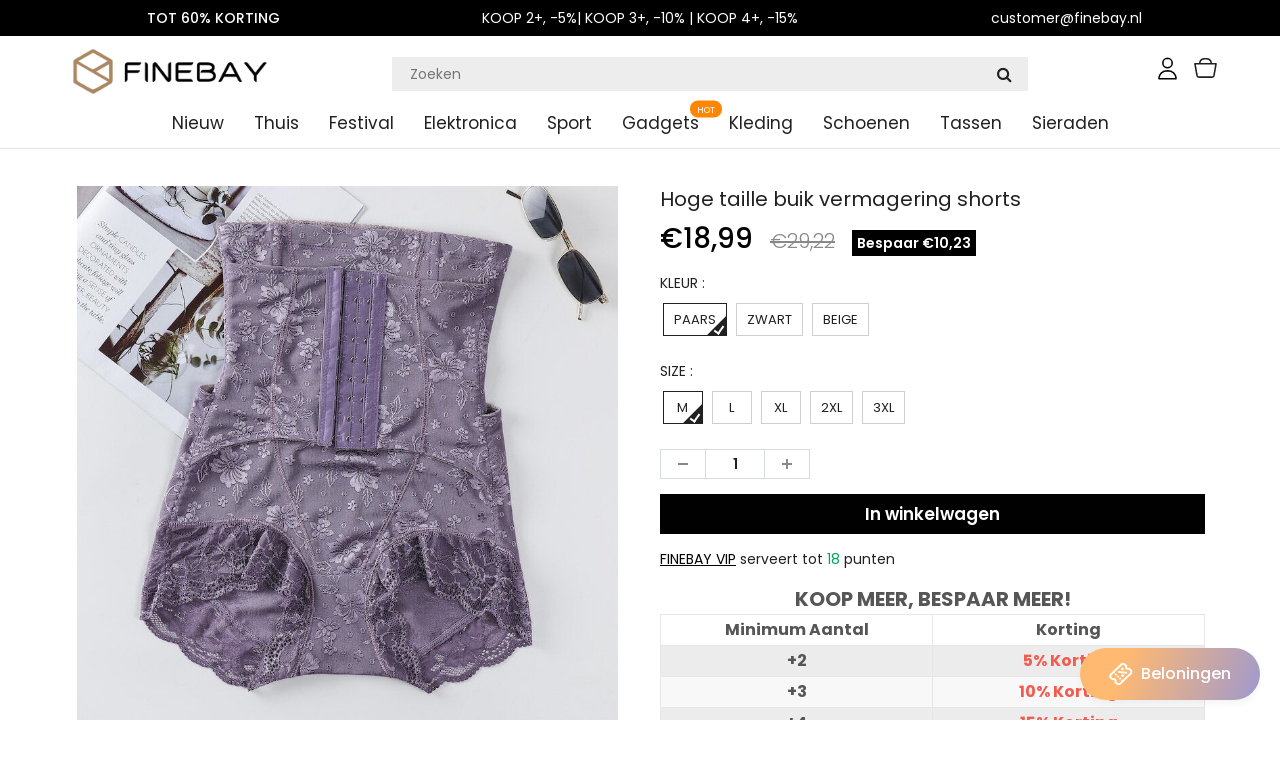

--- FILE ---
content_type: text/html; charset=utf-8
request_url: https://www.finebay.nl/products/high-waist-abdomen-slimming-shorts
body_size: 39512
content:
<!doctype html>
<html lang="en" class="noIE">
  <head><script>GSXMLHttpRequest = XMLHttpRequest;</script>

    <!-- Basic page needs ================================================== -->
    <meta charset="utf-8">
    <meta name="viewport" content="width=device-width, initial-scale=1, maximum-scale=1">
    <meta name="google-site-verification" content="Xq0FPlvjF2evn7SDRVo5BPwc3X4ebWCSsGtKxR0F6Rw" />
    <meta name="google-site-verification" content="-J60kzxfjK623RGfrrpomtoQCr_XMU_0dB1-IDgOsV0" />

    




<!-- Google Tag Manager -->
<script>(function(w,d,s,l,i){w[l]=w[l]||[];w[l].push({'gtm.start':
new Date().getTime(),event:'gtm.js'});var f=d.getElementsByTagName(s)[0],
j=d.createElement(s),dl=l!='dataLayer'?'&l='+l:'';j.async=true;j.src=
'https://www.googletagmanager.com/gtm.js?id='+i+dl;f.parentNode.insertBefore(j,f);
})(window,document,'script','dataLayer','GTM-54VXXRGG');</script>
<!-- End Google Tag Manager -->

    <!-- Title and description ================================================== -->
    <title>
      Hoge taille buik vermagering shorts &ndash; finebay.nl
    </title>
    <meta name="google-site-verification" content="f41lvGg2I1gbKlnJO-hksrypgf7jRtWvhV5m8ud6M-8" />

    
    <meta name="description" content="ZIET U ER SLECHT UIT IN KLEREN VANWEGE UW OVERGEWICHT? WEET U DAT ER BODY-SHAPING BROEKEN ZIJN DIE GEWICHT KUNNEN VERLIEZEN？ HET KAN WETENSCHAPPELIJK EN EFFECTIEF EEN IDEALE LICHAAMSVORM VOOR HET LICHAAM VORMEN!!! Features: ►HUIDVRIENDELIJKE &amp;amp; ADEMENDE STOFFEN► Deze buik controle shorts zijn gemaakt van top kwalite">
    

    <!-- Helpers ================================================== -->
    
  <meta property="og:type" content="product">
  <meta property="og:title" content="Hoge taille buik vermagering shorts">
  
  <meta property="og:image" content="http://www.finebay.nl/cdn/shop/products/9_e6d6d9b6-c0e8-4479-90be-a517e6fc8204_800x.jpg?v=1635988216">
  <meta property="og:image:secure_url" content="https://www.finebay.nl/cdn/shop/products/9_e6d6d9b6-c0e8-4479-90be-a517e6fc8204_800x.jpg?v=1635988216">
  
  <meta property="og:image" content="http://www.finebay.nl/cdn/shop/products/1_b912ac33-9dbb-4bdf-8d1f-eaf01dc653b4_800x.jpg?v=1635988213">
  <meta property="og:image:secure_url" content="https://www.finebay.nl/cdn/shop/products/1_b912ac33-9dbb-4bdf-8d1f-eaf01dc653b4_800x.jpg?v=1635988213">
  
  <meta property="og:image" content="http://www.finebay.nl/cdn/shop/products/1_b964da10-c0c2-4b08-83d4-56b582d438ec_800x.jpg?v=1635988215">
  <meta property="og:image:secure_url" content="https://www.finebay.nl/cdn/shop/products/1_b964da10-c0c2-4b08-83d4-56b582d438ec_800x.jpg?v=1635988215">
  
  <meta property="og:price:amount" content="18,99">
  <meta property="og:price:currency" content="EUR">


  <meta property="og:description" content="ZIET U ER SLECHT UIT IN KLEREN VANWEGE UW OVERGEWICHT? WEET U DAT ER BODY-SHAPING BROEKEN ZIJN DIE GEWICHT KUNNEN VERLIEZEN？ HET KAN WETENSCHAPPELIJK EN EFFECTIEF EEN IDEALE LICHAAMSVORM VOOR HET LICHAAM VORMEN!!! Features: ►HUIDVRIENDELIJKE &amp;amp; ADEMENDE STOFFEN► Deze buik controle shorts zijn gemaakt van top kwalite">

  <meta property="og:url" content="https://www.finebay.nl/products/high-waist-abdomen-slimming-shorts">
  <meta property="og:site_name" content="finebay.nl">



<meta name="twitter:card" content="summary">

  <meta name="twitter:title" content="Hoge taille buik vermagering shorts">
  <meta name="twitter:description" content="ZIET U ER SLECHT UIT IN KLEREN VANWEGE UW OVERGEWICHT? WEET U DAT ER BODY-SHAPING BROEKEN ZIJN DIE GEWICHT KUNNEN VERLIEZEN？ HET KAN WETENSCHAPPELIJK EN EFFECTIEF EEN IDEALE LICHAAMSVORM VOOR HET LICHAAM VORMEN!!! Features: ►HUIDVRIENDELIJKE &amp;amp; ADEMENDE STOFFEN► Deze buik controle shorts zijn gemaakt van top kwaliteit polyester en spandex material.The vrouwen gordels met kont enhancer is zeer glad en zacht en comfortabel, zeer gezond om elke dag te dragen. Dit ontwerp van het achterste lifter slipje met uitstekende jacquard zal u charmerend en opvallend maken. Gelieve te meten uw taillelijn dan naar het Linkergroottekaartbeeld verwijzen. Om het even welke ideeën, pls contacteren ons eerst &amp;amp; Wij zijn altijd hier om te jou te dienen. ►STRAKKE BROEK►Het ondergoed van de controlejongensborst voor vrouwen kan onze heupdalingen bevestigen, onze bodem aanhalen en onze kont onmiddellijk opheffen. Butt lifter shapewear shorts combineren">
  <meta name="twitter:image" content="https://www.finebay.nl/cdn/shop/products/9_e6d6d9b6-c0e8-4479-90be-a517e6fc8204_800x.jpg?v=1635988216">
  <meta name="twitter:image:width" content="240">
  <meta name="twitter:image:height" content="240">

    <link rel="canonical" href="https://www.finebay.nl/products/high-waist-abdomen-slimming-shorts">
    <meta name="viewport" content="width=device-width,initial-scale=1">
    <meta name="theme-color" content="#000000">

    
    <link rel="shortcut icon" href="//www.finebay.nl/cdn/shop/t/117/assets/favicon.png?v=179220038991923112061766713406" type="image/png" />
    

    
    
     
<!-- <link rel='stylesheet' id='flatsome-googlefonts-css'  href='//fonts.googleapis.com/css?family=Nunito%3Aregular%2C700%2Cregular%2C700%7CDancing+Script%3Aregular%2C400&#038;display=swap&#038;ver=3.9' type='text/css' media='all' /> -->
    
        <style>.text-images svg{margin-right:10px;}</style>
    
       
    <link href="//www.finebay.nl/cdn/shop/t/117/assets/responsive-tabs.css?v=92649540491760174691766713406" rel="stylesheet" type="text/css" media="all" />
     
    
    
    <link href="//www.finebay.nl/cdn/shop/t/117/assets/apps.css?v=416112828544129461766713406" rel="stylesheet" type="text/css" media="all" />
    <link href="//www.finebay.nl/cdn/shop/t/117/assets/style.css?v=26082615969855078561766713406" rel="stylesheet" type="text/css" media="all" />
    <link href="//www.finebay.nl/cdn/shop/t/117/assets/flexslider.css?v=20147995361507682751766713406" rel="stylesheet" type="text/css" media="all" />
    <link href="//www.finebay.nl/cdn/shop/t/117/assets/flexslider-product.css?v=25960316913362824951766713406" rel="stylesheet" type="text/css" media="all" />
 
     

     

    

    
    <link rel="stylesheet" type="text/css" href="//fonts.googleapis.com/css?family=Poppins:300,400,500,600,700,900">
    
    

    <!-- Header hook for plugins ================================================== -->
    <script>window.performance && window.performance.mark && window.performance.mark('shopify.content_for_header.start');</script><meta id="shopify-digital-wallet" name="shopify-digital-wallet" content="/56928469164/digital_wallets/dialog">
<meta name="shopify-checkout-api-token" content="714d3d70fce8d4046d3a025082fa75e3">
<meta id="in-context-paypal-metadata" data-shop-id="56928469164" data-venmo-supported="true" data-environment="production" data-locale="nl_NL" data-paypal-v4="true" data-currency="EUR">
<link rel="alternate" type="application/json+oembed" href="https://www.finebay.nl/products/high-waist-abdomen-slimming-shorts.oembed">
<script async="async" src="/checkouts/internal/preloads.js?locale=nl-NL"></script>
<script id="shopify-features" type="application/json">{"accessToken":"714d3d70fce8d4046d3a025082fa75e3","betas":["rich-media-storefront-analytics"],"domain":"www.finebay.nl","predictiveSearch":true,"shopId":56928469164,"locale":"nl"}</script>
<script>var Shopify = Shopify || {};
Shopify.shop = "finebay-nl.myshopify.com";
Shopify.locale = "nl";
Shopify.currency = {"active":"EUR","rate":"1.0"};
Shopify.country = "NL";
Shopify.theme = {"name":"20260108 情人节","id":183022190977,"schema_name":"ShowTime","schema_version":"5.0.6","theme_store_id":null,"role":"main"};
Shopify.theme.handle = "null";
Shopify.theme.style = {"id":null,"handle":null};
Shopify.cdnHost = "www.finebay.nl/cdn";
Shopify.routes = Shopify.routes || {};
Shopify.routes.root = "/";</script>
<script type="module">!function(o){(o.Shopify=o.Shopify||{}).modules=!0}(window);</script>
<script>!function(o){function n(){var o=[];function n(){o.push(Array.prototype.slice.apply(arguments))}return n.q=o,n}var t=o.Shopify=o.Shopify||{};t.loadFeatures=n(),t.autoloadFeatures=n()}(window);</script>
<script id="shop-js-analytics" type="application/json">{"pageType":"product"}</script>
<script defer="defer" async type="module" src="//www.finebay.nl/cdn/shopifycloud/shop-js/modules/v2/client.init-shop-cart-sync_CwGft62q.nl.esm.js"></script>
<script defer="defer" async type="module" src="//www.finebay.nl/cdn/shopifycloud/shop-js/modules/v2/chunk.common_BAeYDmFP.esm.js"></script>
<script defer="defer" async type="module" src="//www.finebay.nl/cdn/shopifycloud/shop-js/modules/v2/chunk.modal_B9qqLDBC.esm.js"></script>
<script type="module">
  await import("//www.finebay.nl/cdn/shopifycloud/shop-js/modules/v2/client.init-shop-cart-sync_CwGft62q.nl.esm.js");
await import("//www.finebay.nl/cdn/shopifycloud/shop-js/modules/v2/chunk.common_BAeYDmFP.esm.js");
await import("//www.finebay.nl/cdn/shopifycloud/shop-js/modules/v2/chunk.modal_B9qqLDBC.esm.js");

  window.Shopify.SignInWithShop?.initShopCartSync?.({"fedCMEnabled":true,"windoidEnabled":true});

</script>
<script>(function() {
  var isLoaded = false;
  function asyncLoad() {
    if (isLoaded) return;
    isLoaded = true;
    var urls = ["https:\/\/loox.io\/widget\/4k-dtv46Mo\/loox.1631864935434.js?shop=finebay-nl.myshopify.com","https:\/\/ufe.helixo.co\/scripts\/sdk.min.js?shop=finebay-nl.myshopify.com","https:\/\/mds.oceanpayment.com\/assets\/shopifylogo\/paypal,visa,mastercard,maestro,jcb,american_express,diners_club,discover,klarna,apple_pay,google_pay.js?shop=finebay-nl.myshopify.com","https:\/\/reconvert-cdn.com\/assets\/js\/store_reconvert_node.js?v=2\u0026scid=ZTIwNzc0MmUxMTJkNjRlNTkxOTAwOTE5YzliNzA4NmUuNDRjYzdmMzNhZTEyZjRlODdkYTQ1ZjYyMjQ3NGJjMjQ=\u0026shop=finebay-nl.myshopify.com","https:\/\/reconvert-cdn.com\/assets\/js\/reconvert_script_tags.mini.js?scid=TkYvblIxTng2bC92WVBvRDV2V1ZIQT09\u0026shop=finebay-nl.myshopify.com","https:\/\/omnisnippet1.com\/platforms\/shopify.js?source=scriptTag\u0026v=2025-05-15T01\u0026shop=finebay-nl.myshopify.com"];
    for (var i = 0; i < urls.length; i++) {
      var s = document.createElement('script');
      s.type = 'text/javascript';
      s.async = true;
      s.src = urls[i];
      var x = document.getElementsByTagName('script')[0];
      x.parentNode.insertBefore(s, x);
    }
  };
  if(window.attachEvent) {
    window.attachEvent('onload', asyncLoad);
  } else {
    window.addEventListener('load', asyncLoad, false);
  }
})();</script>
<script id="__st">var __st={"a":56928469164,"offset":-14400,"reqid":"30ecd614-df47-4077-9a0f-b918fbc1f1cb-1769105146","pageurl":"www.finebay.nl\/products\/high-waist-abdomen-slimming-shorts","u":"e9a5b306498c","p":"product","rtyp":"product","rid":7055285649580};</script>
<script>window.ShopifyPaypalV4VisibilityTracking = true;</script>
<script id="captcha-bootstrap">!function(){'use strict';const t='contact',e='account',n='new_comment',o=[[t,t],['blogs',n],['comments',n],[t,'customer']],c=[[e,'customer_login'],[e,'guest_login'],[e,'recover_customer_password'],[e,'create_customer']],r=t=>t.map((([t,e])=>`form[action*='/${t}']:not([data-nocaptcha='true']) input[name='form_type'][value='${e}']`)).join(','),a=t=>()=>t?[...document.querySelectorAll(t)].map((t=>t.form)):[];function s(){const t=[...o],e=r(t);return a(e)}const i='password',u='form_key',d=['recaptcha-v3-token','g-recaptcha-response','h-captcha-response',i],f=()=>{try{return window.sessionStorage}catch{return}},m='__shopify_v',_=t=>t.elements[u];function p(t,e,n=!1){try{const o=window.sessionStorage,c=JSON.parse(o.getItem(e)),{data:r}=function(t){const{data:e,action:n}=t;return t[m]||n?{data:e,action:n}:{data:t,action:n}}(c);for(const[e,n]of Object.entries(r))t.elements[e]&&(t.elements[e].value=n);n&&o.removeItem(e)}catch(o){console.error('form repopulation failed',{error:o})}}const l='form_type',E='cptcha';function T(t){t.dataset[E]=!0}const w=window,h=w.document,L='Shopify',v='ce_forms',y='captcha';let A=!1;((t,e)=>{const n=(g='f06e6c50-85a8-45c8-87d0-21a2b65856fe',I='https://cdn.shopify.com/shopifycloud/storefront-forms-hcaptcha/ce_storefront_forms_captcha_hcaptcha.v1.5.2.iife.js',D={infoText:'Beschermd door hCaptcha',privacyText:'Privacy',termsText:'Voorwaarden'},(t,e,n)=>{const o=w[L][v],c=o.bindForm;if(c)return c(t,g,e,D).then(n);var r;o.q.push([[t,g,e,D],n]),r=I,A||(h.body.append(Object.assign(h.createElement('script'),{id:'captcha-provider',async:!0,src:r})),A=!0)});var g,I,D;w[L]=w[L]||{},w[L][v]=w[L][v]||{},w[L][v].q=[],w[L][y]=w[L][y]||{},w[L][y].protect=function(t,e){n(t,void 0,e),T(t)},Object.freeze(w[L][y]),function(t,e,n,w,h,L){const[v,y,A,g]=function(t,e,n){const i=e?o:[],u=t?c:[],d=[...i,...u],f=r(d),m=r(i),_=r(d.filter((([t,e])=>n.includes(e))));return[a(f),a(m),a(_),s()]}(w,h,L),I=t=>{const e=t.target;return e instanceof HTMLFormElement?e:e&&e.form},D=t=>v().includes(t);t.addEventListener('submit',(t=>{const e=I(t);if(!e)return;const n=D(e)&&!e.dataset.hcaptchaBound&&!e.dataset.recaptchaBound,o=_(e),c=g().includes(e)&&(!o||!o.value);(n||c)&&t.preventDefault(),c&&!n&&(function(t){try{if(!f())return;!function(t){const e=f();if(!e)return;const n=_(t);if(!n)return;const o=n.value;o&&e.removeItem(o)}(t);const e=Array.from(Array(32),(()=>Math.random().toString(36)[2])).join('');!function(t,e){_(t)||t.append(Object.assign(document.createElement('input'),{type:'hidden',name:u})),t.elements[u].value=e}(t,e),function(t,e){const n=f();if(!n)return;const o=[...t.querySelectorAll(`input[type='${i}']`)].map((({name:t})=>t)),c=[...d,...o],r={};for(const[a,s]of new FormData(t).entries())c.includes(a)||(r[a]=s);n.setItem(e,JSON.stringify({[m]:1,action:t.action,data:r}))}(t,e)}catch(e){console.error('failed to persist form',e)}}(e),e.submit())}));const S=(t,e)=>{t&&!t.dataset[E]&&(n(t,e.some((e=>e===t))),T(t))};for(const o of['focusin','change'])t.addEventListener(o,(t=>{const e=I(t);D(e)&&S(e,y())}));const B=e.get('form_key'),M=e.get(l),P=B&&M;t.addEventListener('DOMContentLoaded',(()=>{const t=y();if(P)for(const e of t)e.elements[l].value===M&&p(e,B);[...new Set([...A(),...v().filter((t=>'true'===t.dataset.shopifyCaptcha))])].forEach((e=>S(e,t)))}))}(h,new URLSearchParams(w.location.search),n,t,e,['guest_login'])})(!0,!0)}();</script>
<script integrity="sha256-4kQ18oKyAcykRKYeNunJcIwy7WH5gtpwJnB7kiuLZ1E=" data-source-attribution="shopify.loadfeatures" defer="defer" src="//www.finebay.nl/cdn/shopifycloud/storefront/assets/storefront/load_feature-a0a9edcb.js" crossorigin="anonymous"></script>
<script data-source-attribution="shopify.dynamic_checkout.dynamic.init">var Shopify=Shopify||{};Shopify.PaymentButton=Shopify.PaymentButton||{isStorefrontPortableWallets:!0,init:function(){window.Shopify.PaymentButton.init=function(){};var t=document.createElement("script");t.src="https://www.finebay.nl/cdn/shopifycloud/portable-wallets/latest/portable-wallets.nl.js",t.type="module",document.head.appendChild(t)}};
</script>
<script data-source-attribution="shopify.dynamic_checkout.buyer_consent">
  function portableWalletsHideBuyerConsent(e){var t=document.getElementById("shopify-buyer-consent"),n=document.getElementById("shopify-subscription-policy-button");t&&n&&(t.classList.add("hidden"),t.setAttribute("aria-hidden","true"),n.removeEventListener("click",e))}function portableWalletsShowBuyerConsent(e){var t=document.getElementById("shopify-buyer-consent"),n=document.getElementById("shopify-subscription-policy-button");t&&n&&(t.classList.remove("hidden"),t.removeAttribute("aria-hidden"),n.addEventListener("click",e))}window.Shopify?.PaymentButton&&(window.Shopify.PaymentButton.hideBuyerConsent=portableWalletsHideBuyerConsent,window.Shopify.PaymentButton.showBuyerConsent=portableWalletsShowBuyerConsent);
</script>
<script data-source-attribution="shopify.dynamic_checkout.cart.bootstrap">document.addEventListener("DOMContentLoaded",(function(){function t(){return document.querySelector("shopify-accelerated-checkout-cart, shopify-accelerated-checkout")}if(t())Shopify.PaymentButton.init();else{new MutationObserver((function(e,n){t()&&(Shopify.PaymentButton.init(),n.disconnect())})).observe(document.body,{childList:!0,subtree:!0})}}));
</script>
<link id="shopify-accelerated-checkout-styles" rel="stylesheet" media="screen" href="https://www.finebay.nl/cdn/shopifycloud/portable-wallets/latest/accelerated-checkout-backwards-compat.css" crossorigin="anonymous">
<style id="shopify-accelerated-checkout-cart">
        #shopify-buyer-consent {
  margin-top: 1em;
  display: inline-block;
  width: 100%;
}

#shopify-buyer-consent.hidden {
  display: none;
}

#shopify-subscription-policy-button {
  background: none;
  border: none;
  padding: 0;
  text-decoration: underline;
  font-size: inherit;
  cursor: pointer;
}

#shopify-subscription-policy-button::before {
  box-shadow: none;
}

      </style>

<script>window.performance && window.performance.mark && window.performance.mark('shopify.content_for_header.end');</script>
    <script src="//www.finebay.nl/cdn/shop/t/117/assets/saker.js?v=112535502083527796181766713406" type="text/javascript"></script>
    <script src="//www.finebay.nl/cdn/shop/t/117/assets/lazysizes.min.js?v=165306835938456545481766713406" type="text/javascript"></script>

    <!--[if lt IE 9]>
<script src="//html5shiv.googlecode.com/svn/trunk/html5.js" type="text/javascript"></script>
<![endif]-->

    

    <script src="//www.finebay.nl/cdn/shop/t/117/assets/jquery.js?v=105778841822381192391766713406" type="text/javascript"></script>

    <!-- Theme Global App JS ================================================== -->
    <script>
      var app = app || {
        data:{
          template:"product",
          money_format: "€{{amount_with_comma_separator}}"
        }
      }
    </script>  
    <script>var loox_global_hash = '1768804811210';</script><script>var loox_pop_active = true;var loox_pop_display = {"home_page":true,"product_page":false,"cart_page":false,"other_pages":true};</script><script>var loox_floating_widget = {"active":true,"rtl":false,"default_text":"Recensies","position":"left","button_text":"Recensies","button_bg_color":"333333","button_text_color":"FFFFFF","display_on_home_page":true,"display_on_product_page":true,"display_on_cart_page":true,"display_on_other_pages":true,"hide_on_mobile":false,"border_radius":{"key":"extraRounded","value":"16px","label":"Extra Rounded"},"orientation":"flipped"};
</script><style>.loox-reviews-default { max-width: 1200px; margin: 0 auto; }.loox-rating .loox-icon { color:#fad039; }
:root { --lxs-rating-icon-color: #fad039; }</style>
    <script>
      if(document.location.href.indexOf('?sort_by=best-selling') > -1) { 
        var url = document.location.href;
        document.location.href = url.replace("?sort_by=best-selling","");
      }
      if(document.location.href.indexOf('&sort_by=best-selling') > -1) { 
        var url = document.location.href;
        document.location.href = url.replace("&sort_by=best-selling","");
      }
    </script>
  

<!-- Global site tag (gtag.js) - Google Ads: 386573351 -->
<script async src="https://www.googletagmanager.com/gtag/js?id=AW-386573351"></script>
<script>
  window.dataLayer = window.dataLayer || [];
  function gtag(){dataLayer.push(arguments);}
  gtag('js', new Date());

  gtag('config', 'AW-386573351');
</script>
    
    
  
<!-- BeginConsistentCartAddon -->  <script>    Shopify.customer_logged_in = false ;  Shopify.customer_email = "" ;  Shopify.log_uuids = true;    </script>  <!-- EndConsistentCartAddon -->

<!-- BEGIN app block: shopify://apps/ufe-cross-sell-upsell-bundle/blocks/app-embed/588d2ac5-62f3-4ccd-8638-da98ec61fa90 -->



<script>
  window.isUfeInstalled = true;
  
  window.ufeStore = {
    collections: [267425251500,279035183276,271695544492,268593823916,287528550572,283148845228,267423252652,647670235481,279636181164,283536556204,267423842476,267423285420,618694967641],
    tags: 'discount,Kleding &amp; accessoires,Ondergoed,Ondergoed&amp;Shapewear-dames,Vrouwen,Vrouwenkleding,womens day'.split(','),
    selectedVariantId: 40779732025516,
    moneyFormat: "€{{amount_with_comma_separator}}",
    moneyFormatWithCurrency: "€{{amount_with_comma_separator}} EUR",
    currency: "EUR",
    customerId: null,
    productAvailable: true,
    productMapping: [],
    meta: {
        pageType: 'product' ,
        productId: 7055285649580 ,
        selectedVariantId: 40779732025516,
        collectionId: null
    }
  }
  


  
    window.ufeStore.cartTotal = 0;
    window.ufeStore.cart = {"note":null,"attributes":{},"original_total_price":0,"total_price":0,"total_discount":0,"total_weight":0.0,"item_count":0,"items":[],"requires_shipping":false,"currency":"EUR","items_subtotal_price":0,"cart_level_discount_applications":[],"checkout_charge_amount":0},
    
  

   window.ufeStore.localization = {};
  
  

  window.ufeStore.localization.availableCountries = ["BE","NL"];
  window.ufeStore.localization.availableLanguages = ["nl"];

  console.log("%c UFE: Funnel Engines ⚡️ Full Throttle 🦾😎!", 'font-weight: bold; letter-spacing: 2px; font-family: system-ui, -apple-system, BlinkMacSystemFont, "Segoe UI", "Roboto", "Oxygen", "Ubuntu", Arial, sans-serif;font-size: 20px;color: rgb(25, 124, 255); text-shadow: 1px 1px 0 rgb(62, 246, 255)');
  console.log(`%c \n Funnels on finebay.nl is powered by Upsell Funnel Engine. \n  \n   → Positive ROI Guaranteed \n   → #1 Upsell Funnel App\n   → Increased AOV & LTV\n   → All-In-One Upsell & Cross Sell\n  \n Know more: https://helixo.co/ufe \n\n  \n  `,'font-size: 12px;font-family: monospace;padding: 1px 2px;line-height: 1');
   
</script>


<script async src="https://ufe.helixo.co/scripts/app-core.min.js?shop=finebay-nl.myshopify.com"></script><!-- END app block --><link href="https://monorail-edge.shopifysvc.com" rel="dns-prefetch">
<script>(function(){if ("sendBeacon" in navigator && "performance" in window) {try {var session_token_from_headers = performance.getEntriesByType('navigation')[0].serverTiming.find(x => x.name == '_s').description;} catch {var session_token_from_headers = undefined;}var session_cookie_matches = document.cookie.match(/_shopify_s=([^;]*)/);var session_token_from_cookie = session_cookie_matches && session_cookie_matches.length === 2 ? session_cookie_matches[1] : "";var session_token = session_token_from_headers || session_token_from_cookie || "";function handle_abandonment_event(e) {var entries = performance.getEntries().filter(function(entry) {return /monorail-edge.shopifysvc.com/.test(entry.name);});if (!window.abandonment_tracked && entries.length === 0) {window.abandonment_tracked = true;var currentMs = Date.now();var navigation_start = performance.timing.navigationStart;var payload = {shop_id: 56928469164,url: window.location.href,navigation_start,duration: currentMs - navigation_start,session_token,page_type: "product"};window.navigator.sendBeacon("https://monorail-edge.shopifysvc.com/v1/produce", JSON.stringify({schema_id: "online_store_buyer_site_abandonment/1.1",payload: payload,metadata: {event_created_at_ms: currentMs,event_sent_at_ms: currentMs}}));}}window.addEventListener('pagehide', handle_abandonment_event);}}());</script>
<script id="web-pixels-manager-setup">(function e(e,d,r,n,o){if(void 0===o&&(o={}),!Boolean(null===(a=null===(i=window.Shopify)||void 0===i?void 0:i.analytics)||void 0===a?void 0:a.replayQueue)){var i,a;window.Shopify=window.Shopify||{};var t=window.Shopify;t.analytics=t.analytics||{};var s=t.analytics;s.replayQueue=[],s.publish=function(e,d,r){return s.replayQueue.push([e,d,r]),!0};try{self.performance.mark("wpm:start")}catch(e){}var l=function(){var e={modern:/Edge?\/(1{2}[4-9]|1[2-9]\d|[2-9]\d{2}|\d{4,})\.\d+(\.\d+|)|Firefox\/(1{2}[4-9]|1[2-9]\d|[2-9]\d{2}|\d{4,})\.\d+(\.\d+|)|Chrom(ium|e)\/(9{2}|\d{3,})\.\d+(\.\d+|)|(Maci|X1{2}).+ Version\/(15\.\d+|(1[6-9]|[2-9]\d|\d{3,})\.\d+)([,.]\d+|)( \(\w+\)|)( Mobile\/\w+|) Safari\/|Chrome.+OPR\/(9{2}|\d{3,})\.\d+\.\d+|(CPU[ +]OS|iPhone[ +]OS|CPU[ +]iPhone|CPU IPhone OS|CPU iPad OS)[ +]+(15[._]\d+|(1[6-9]|[2-9]\d|\d{3,})[._]\d+)([._]\d+|)|Android:?[ /-](13[3-9]|1[4-9]\d|[2-9]\d{2}|\d{4,})(\.\d+|)(\.\d+|)|Android.+Firefox\/(13[5-9]|1[4-9]\d|[2-9]\d{2}|\d{4,})\.\d+(\.\d+|)|Android.+Chrom(ium|e)\/(13[3-9]|1[4-9]\d|[2-9]\d{2}|\d{4,})\.\d+(\.\d+|)|SamsungBrowser\/([2-9]\d|\d{3,})\.\d+/,legacy:/Edge?\/(1[6-9]|[2-9]\d|\d{3,})\.\d+(\.\d+|)|Firefox\/(5[4-9]|[6-9]\d|\d{3,})\.\d+(\.\d+|)|Chrom(ium|e)\/(5[1-9]|[6-9]\d|\d{3,})\.\d+(\.\d+|)([\d.]+$|.*Safari\/(?![\d.]+ Edge\/[\d.]+$))|(Maci|X1{2}).+ Version\/(10\.\d+|(1[1-9]|[2-9]\d|\d{3,})\.\d+)([,.]\d+|)( \(\w+\)|)( Mobile\/\w+|) Safari\/|Chrome.+OPR\/(3[89]|[4-9]\d|\d{3,})\.\d+\.\d+|(CPU[ +]OS|iPhone[ +]OS|CPU[ +]iPhone|CPU IPhone OS|CPU iPad OS)[ +]+(10[._]\d+|(1[1-9]|[2-9]\d|\d{3,})[._]\d+)([._]\d+|)|Android:?[ /-](13[3-9]|1[4-9]\d|[2-9]\d{2}|\d{4,})(\.\d+|)(\.\d+|)|Mobile Safari.+OPR\/([89]\d|\d{3,})\.\d+\.\d+|Android.+Firefox\/(13[5-9]|1[4-9]\d|[2-9]\d{2}|\d{4,})\.\d+(\.\d+|)|Android.+Chrom(ium|e)\/(13[3-9]|1[4-9]\d|[2-9]\d{2}|\d{4,})\.\d+(\.\d+|)|Android.+(UC? ?Browser|UCWEB|U3)[ /]?(15\.([5-9]|\d{2,})|(1[6-9]|[2-9]\d|\d{3,})\.\d+)\.\d+|SamsungBrowser\/(5\.\d+|([6-9]|\d{2,})\.\d+)|Android.+MQ{2}Browser\/(14(\.(9|\d{2,})|)|(1[5-9]|[2-9]\d|\d{3,})(\.\d+|))(\.\d+|)|K[Aa][Ii]OS\/(3\.\d+|([4-9]|\d{2,})\.\d+)(\.\d+|)/},d=e.modern,r=e.legacy,n=navigator.userAgent;return n.match(d)?"modern":n.match(r)?"legacy":"unknown"}(),u="modern"===l?"modern":"legacy",c=(null!=n?n:{modern:"",legacy:""})[u],f=function(e){return[e.baseUrl,"/wpm","/b",e.hashVersion,"modern"===e.buildTarget?"m":"l",".js"].join("")}({baseUrl:d,hashVersion:r,buildTarget:u}),m=function(e){var d=e.version,r=e.bundleTarget,n=e.surface,o=e.pageUrl,i=e.monorailEndpoint;return{emit:function(e){var a=e.status,t=e.errorMsg,s=(new Date).getTime(),l=JSON.stringify({metadata:{event_sent_at_ms:s},events:[{schema_id:"web_pixels_manager_load/3.1",payload:{version:d,bundle_target:r,page_url:o,status:a,surface:n,error_msg:t},metadata:{event_created_at_ms:s}}]});if(!i)return console&&console.warn&&console.warn("[Web Pixels Manager] No Monorail endpoint provided, skipping logging."),!1;try{return self.navigator.sendBeacon.bind(self.navigator)(i,l)}catch(e){}var u=new XMLHttpRequest;try{return u.open("POST",i,!0),u.setRequestHeader("Content-Type","text/plain"),u.send(l),!0}catch(e){return console&&console.warn&&console.warn("[Web Pixels Manager] Got an unhandled error while logging to Monorail."),!1}}}}({version:r,bundleTarget:l,surface:e.surface,pageUrl:self.location.href,monorailEndpoint:e.monorailEndpoint});try{o.browserTarget=l,function(e){var d=e.src,r=e.async,n=void 0===r||r,o=e.onload,i=e.onerror,a=e.sri,t=e.scriptDataAttributes,s=void 0===t?{}:t,l=document.createElement("script"),u=document.querySelector("head"),c=document.querySelector("body");if(l.async=n,l.src=d,a&&(l.integrity=a,l.crossOrigin="anonymous"),s)for(var f in s)if(Object.prototype.hasOwnProperty.call(s,f))try{l.dataset[f]=s[f]}catch(e){}if(o&&l.addEventListener("load",o),i&&l.addEventListener("error",i),u)u.appendChild(l);else{if(!c)throw new Error("Did not find a head or body element to append the script");c.appendChild(l)}}({src:f,async:!0,onload:function(){if(!function(){var e,d;return Boolean(null===(d=null===(e=window.Shopify)||void 0===e?void 0:e.analytics)||void 0===d?void 0:d.initialized)}()){var d=window.webPixelsManager.init(e)||void 0;if(d){var r=window.Shopify.analytics;r.replayQueue.forEach((function(e){var r=e[0],n=e[1],o=e[2];d.publishCustomEvent(r,n,o)})),r.replayQueue=[],r.publish=d.publishCustomEvent,r.visitor=d.visitor,r.initialized=!0}}},onerror:function(){return m.emit({status:"failed",errorMsg:"".concat(f," has failed to load")})},sri:function(e){var d=/^sha384-[A-Za-z0-9+/=]+$/;return"string"==typeof e&&d.test(e)}(c)?c:"",scriptDataAttributes:o}),m.emit({status:"loading"})}catch(e){m.emit({status:"failed",errorMsg:(null==e?void 0:e.message)||"Unknown error"})}}})({shopId: 56928469164,storefrontBaseUrl: "https://www.finebay.nl",extensionsBaseUrl: "https://extensions.shopifycdn.com/cdn/shopifycloud/web-pixels-manager",monorailEndpoint: "https://monorail-edge.shopifysvc.com/unstable/produce_batch",surface: "storefront-renderer",enabledBetaFlags: ["2dca8a86"],webPixelsConfigList: [{"id":"1573421441","configuration":"{\"shop\":\"finebay-nl.myshopify.com\"}","eventPayloadVersion":"v1","runtimeContext":"STRICT","scriptVersion":"94b80d6b5f8a2309cad897219cb9737f","type":"APP","apiClientId":3090431,"privacyPurposes":["ANALYTICS","MARKETING","SALE_OF_DATA"],"dataSharingAdjustments":{"protectedCustomerApprovalScopes":["read_customer_address","read_customer_email","read_customer_name","read_customer_personal_data","read_customer_phone"]}},{"id":"1317699929","configuration":"{\"accountID\":\"e32a0050-0467-467d-b45d-df954f0f03a0\"}","eventPayloadVersion":"v1","runtimeContext":"STRICT","scriptVersion":"9f468f867a64642e46238f80055953d7","type":"APP","apiClientId":2441839,"privacyPurposes":["ANALYTICS","MARKETING","SALE_OF_DATA"],"dataSharingAdjustments":{"protectedCustomerApprovalScopes":["read_customer_address","read_customer_email","read_customer_name","read_customer_personal_data","read_customer_phone"]}},{"id":"816382297","configuration":"{\"pixelCode\":\"CCC4DDJC77U9175NOHVG\"}","eventPayloadVersion":"v1","runtimeContext":"STRICT","scriptVersion":"22e92c2ad45662f435e4801458fb78cc","type":"APP","apiClientId":4383523,"privacyPurposes":["ANALYTICS","MARKETING","SALE_OF_DATA"],"dataSharingAdjustments":{"protectedCustomerApprovalScopes":["read_customer_address","read_customer_email","read_customer_name","read_customer_personal_data","read_customer_phone"]}},{"id":"760709465","configuration":"{\"pixel_id\":\"497067598176829\",\"pixel_type\":\"facebook_pixel\",\"metaapp_system_user_token\":\"-\"}","eventPayloadVersion":"v1","runtimeContext":"OPEN","scriptVersion":"ca16bc87fe92b6042fbaa3acc2fbdaa6","type":"APP","apiClientId":2329312,"privacyPurposes":["ANALYTICS","MARKETING","SALE_OF_DATA"],"dataSharingAdjustments":{"protectedCustomerApprovalScopes":["read_customer_address","read_customer_email","read_customer_name","read_customer_personal_data","read_customer_phone"]}},{"id":"560693593","configuration":"{\"apiURL\":\"https:\/\/api.omnisend.com\",\"appURL\":\"https:\/\/app.omnisend.com\",\"brandID\":\"60d021728da859001baa8090\",\"trackingURL\":\"https:\/\/wt.omnisendlink.com\"}","eventPayloadVersion":"v1","runtimeContext":"STRICT","scriptVersion":"aa9feb15e63a302383aa48b053211bbb","type":"APP","apiClientId":186001,"privacyPurposes":["ANALYTICS","MARKETING","SALE_OF_DATA"],"dataSharingAdjustments":{"protectedCustomerApprovalScopes":["read_customer_address","read_customer_email","read_customer_name","read_customer_personal_data","read_customer_phone"]}},{"id":"116982105","eventPayloadVersion":"1","runtimeContext":"LAX","scriptVersion":"3","type":"CUSTOM","privacyPurposes":["SALE_OF_DATA"],"name":"Google广告追踪 \u0026 GA4 Purhcase事件"},{"id":"207782273","eventPayloadVersion":"1","runtimeContext":"LAX","scriptVersion":"2","type":"CUSTOM","privacyPurposes":["SALE_OF_DATA"],"name":"Signal Gateway Pixel"},{"id":"shopify-app-pixel","configuration":"{}","eventPayloadVersion":"v1","runtimeContext":"STRICT","scriptVersion":"0450","apiClientId":"shopify-pixel","type":"APP","privacyPurposes":["ANALYTICS","MARKETING"]},{"id":"shopify-custom-pixel","eventPayloadVersion":"v1","runtimeContext":"LAX","scriptVersion":"0450","apiClientId":"shopify-pixel","type":"CUSTOM","privacyPurposes":["ANALYTICS","MARKETING"]}],isMerchantRequest: false,initData: {"shop":{"name":"finebay.nl","paymentSettings":{"currencyCode":"EUR"},"myshopifyDomain":"finebay-nl.myshopify.com","countryCode":"US","storefrontUrl":"https:\/\/www.finebay.nl"},"customer":null,"cart":null,"checkout":null,"productVariants":[{"price":{"amount":18.99,"currencyCode":"EUR"},"product":{"title":"Hoge taille buik vermagering shorts","vendor":"finebay","id":"7055285649580","untranslatedTitle":"Hoge taille buik vermagering shorts","url":"\/products\/high-waist-abdomen-slimming-shorts","type":""},"id":"40779732025516","image":{"src":"\/\/www.finebay.nl\/cdn\/shop\/products\/5_81e9d470-ac7e-4efd-8274-5d01ae74d555.jpg?v=1635988213"},"sku":"UN21829-C013-S00M","title":"Paars \/ M","untranslatedTitle":"Paars \/ M"},{"price":{"amount":18.99,"currencyCode":"EUR"},"product":{"title":"Hoge taille buik vermagering shorts","vendor":"finebay","id":"7055285649580","untranslatedTitle":"Hoge taille buik vermagering shorts","url":"\/products\/high-waist-abdomen-slimming-shorts","type":""},"id":"40779732058284","image":{"src":"\/\/www.finebay.nl\/cdn\/shop\/products\/5_81e9d470-ac7e-4efd-8274-5d01ae74d555.jpg?v=1635988213"},"sku":"UN21829-C013-S00L","title":"Paars \/ L","untranslatedTitle":"Paars \/ L"},{"price":{"amount":18.99,"currencyCode":"EUR"},"product":{"title":"Hoge taille buik vermagering shorts","vendor":"finebay","id":"7055285649580","untranslatedTitle":"Hoge taille buik vermagering shorts","url":"\/products\/high-waist-abdomen-slimming-shorts","type":""},"id":"40779732091052","image":{"src":"\/\/www.finebay.nl\/cdn\/shop\/products\/5_81e9d470-ac7e-4efd-8274-5d01ae74d555.jpg?v=1635988213"},"sku":"UN21829-C013-S00X","title":"Paars \/ XL","untranslatedTitle":"Paars \/ XL"},{"price":{"amount":18.99,"currencyCode":"EUR"},"product":{"title":"Hoge taille buik vermagering shorts","vendor":"finebay","id":"7055285649580","untranslatedTitle":"Hoge taille buik vermagering shorts","url":"\/products\/high-waist-abdomen-slimming-shorts","type":""},"id":"40779732123820","image":{"src":"\/\/www.finebay.nl\/cdn\/shop\/products\/5_81e9d470-ac7e-4efd-8274-5d01ae74d555.jpg?v=1635988213"},"sku":"UN21829-C013-S02X","title":"Paars \/ 2XL","untranslatedTitle":"Paars \/ 2XL"},{"price":{"amount":18.99,"currencyCode":"EUR"},"product":{"title":"Hoge taille buik vermagering shorts","vendor":"finebay","id":"7055285649580","untranslatedTitle":"Hoge taille buik vermagering shorts","url":"\/products\/high-waist-abdomen-slimming-shorts","type":""},"id":"40779732156588","image":{"src":"\/\/www.finebay.nl\/cdn\/shop\/products\/5_81e9d470-ac7e-4efd-8274-5d01ae74d555.jpg?v=1635988213"},"sku":"UN21829-C013-S03X","title":"Paars \/ 3XL","untranslatedTitle":"Paars \/ 3XL"},{"price":{"amount":18.99,"currencyCode":"EUR"},"product":{"title":"Hoge taille buik vermagering shorts","vendor":"finebay","id":"7055285649580","untranslatedTitle":"Hoge taille buik vermagering shorts","url":"\/products\/high-waist-abdomen-slimming-shorts","type":""},"id":"40779732189356","image":{"src":"\/\/www.finebay.nl\/cdn\/shop\/products\/6_c7dd74fb-ab3f-46ef-bd0e-bc77caec232a.jpg?v=1635988214"},"sku":"UN21829-C001-S00M","title":"Zwart \/ M","untranslatedTitle":"Zwart \/ M"},{"price":{"amount":18.99,"currencyCode":"EUR"},"product":{"title":"Hoge taille buik vermagering shorts","vendor":"finebay","id":"7055285649580","untranslatedTitle":"Hoge taille buik vermagering shorts","url":"\/products\/high-waist-abdomen-slimming-shorts","type":""},"id":"40779732222124","image":{"src":"\/\/www.finebay.nl\/cdn\/shop\/products\/6_c7dd74fb-ab3f-46ef-bd0e-bc77caec232a.jpg?v=1635988214"},"sku":"UN21829-C001-S00L","title":"Zwart \/ L","untranslatedTitle":"Zwart \/ L"},{"price":{"amount":18.99,"currencyCode":"EUR"},"product":{"title":"Hoge taille buik vermagering shorts","vendor":"finebay","id":"7055285649580","untranslatedTitle":"Hoge taille buik vermagering shorts","url":"\/products\/high-waist-abdomen-slimming-shorts","type":""},"id":"40779732254892","image":{"src":"\/\/www.finebay.nl\/cdn\/shop\/products\/6_c7dd74fb-ab3f-46ef-bd0e-bc77caec232a.jpg?v=1635988214"},"sku":"UN21829-C001-S00X","title":"Zwart \/ XL","untranslatedTitle":"Zwart \/ XL"},{"price":{"amount":18.99,"currencyCode":"EUR"},"product":{"title":"Hoge taille buik vermagering shorts","vendor":"finebay","id":"7055285649580","untranslatedTitle":"Hoge taille buik vermagering shorts","url":"\/products\/high-waist-abdomen-slimming-shorts","type":""},"id":"40779732287660","image":{"src":"\/\/www.finebay.nl\/cdn\/shop\/products\/6_c7dd74fb-ab3f-46ef-bd0e-bc77caec232a.jpg?v=1635988214"},"sku":"UN21829-C001-S02X","title":"Zwart \/ 2XL","untranslatedTitle":"Zwart \/ 2XL"},{"price":{"amount":18.99,"currencyCode":"EUR"},"product":{"title":"Hoge taille buik vermagering shorts","vendor":"finebay","id":"7055285649580","untranslatedTitle":"Hoge taille buik vermagering shorts","url":"\/products\/high-waist-abdomen-slimming-shorts","type":""},"id":"40779732320428","image":{"src":"\/\/www.finebay.nl\/cdn\/shop\/products\/6_c7dd74fb-ab3f-46ef-bd0e-bc77caec232a.jpg?v=1635988214"},"sku":"UN21829-C001-S03X","title":"Zwart \/ 3XL","untranslatedTitle":"Zwart \/ 3XL"},{"price":{"amount":18.99,"currencyCode":"EUR"},"product":{"title":"Hoge taille buik vermagering shorts","vendor":"finebay","id":"7055285649580","untranslatedTitle":"Hoge taille buik vermagering shorts","url":"\/products\/high-waist-abdomen-slimming-shorts","type":""},"id":"40779732353196","image":{"src":"\/\/www.finebay.nl\/cdn\/shop\/products\/7_74357918-69eb-4189-95d6-5f07269af380.jpg?v=1635988213"},"sku":"UN21829-C083-S00M","title":"Beige \/ M","untranslatedTitle":"Beige \/ M"},{"price":{"amount":18.99,"currencyCode":"EUR"},"product":{"title":"Hoge taille buik vermagering shorts","vendor":"finebay","id":"7055285649580","untranslatedTitle":"Hoge taille buik vermagering shorts","url":"\/products\/high-waist-abdomen-slimming-shorts","type":""},"id":"40779732385964","image":{"src":"\/\/www.finebay.nl\/cdn\/shop\/products\/7_74357918-69eb-4189-95d6-5f07269af380.jpg?v=1635988213"},"sku":"UN21829-C083-S00L","title":"Beige \/ L","untranslatedTitle":"Beige \/ L"},{"price":{"amount":18.99,"currencyCode":"EUR"},"product":{"title":"Hoge taille buik vermagering shorts","vendor":"finebay","id":"7055285649580","untranslatedTitle":"Hoge taille buik vermagering shorts","url":"\/products\/high-waist-abdomen-slimming-shorts","type":""},"id":"40779732418732","image":{"src":"\/\/www.finebay.nl\/cdn\/shop\/products\/7_74357918-69eb-4189-95d6-5f07269af380.jpg?v=1635988213"},"sku":"UN21829-C083-S00X","title":"Beige \/ XL","untranslatedTitle":"Beige \/ XL"},{"price":{"amount":18.99,"currencyCode":"EUR"},"product":{"title":"Hoge taille buik vermagering shorts","vendor":"finebay","id":"7055285649580","untranslatedTitle":"Hoge taille buik vermagering shorts","url":"\/products\/high-waist-abdomen-slimming-shorts","type":""},"id":"40779732451500","image":{"src":"\/\/www.finebay.nl\/cdn\/shop\/products\/7_74357918-69eb-4189-95d6-5f07269af380.jpg?v=1635988213"},"sku":"UN21829-C083-S02X","title":"Beige \/ 2XL","untranslatedTitle":"Beige \/ 2XL"},{"price":{"amount":18.99,"currencyCode":"EUR"},"product":{"title":"Hoge taille buik vermagering shorts","vendor":"finebay","id":"7055285649580","untranslatedTitle":"Hoge taille buik vermagering shorts","url":"\/products\/high-waist-abdomen-slimming-shorts","type":""},"id":"40779732484268","image":{"src":"\/\/www.finebay.nl\/cdn\/shop\/products\/7_74357918-69eb-4189-95d6-5f07269af380.jpg?v=1635988213"},"sku":"UN21829-C083-S03X","title":"Beige \/ 3XL","untranslatedTitle":"Beige \/ 3XL"}],"purchasingCompany":null},},"https://www.finebay.nl/cdn","fcfee988w5aeb613cpc8e4bc33m6693e112",{"modern":"","legacy":""},{"shopId":"56928469164","storefrontBaseUrl":"https:\/\/www.finebay.nl","extensionBaseUrl":"https:\/\/extensions.shopifycdn.com\/cdn\/shopifycloud\/web-pixels-manager","surface":"storefront-renderer","enabledBetaFlags":"[\"2dca8a86\"]","isMerchantRequest":"false","hashVersion":"fcfee988w5aeb613cpc8e4bc33m6693e112","publish":"custom","events":"[[\"page_viewed\",{}],[\"product_viewed\",{\"productVariant\":{\"price\":{\"amount\":18.99,\"currencyCode\":\"EUR\"},\"product\":{\"title\":\"Hoge taille buik vermagering shorts\",\"vendor\":\"finebay\",\"id\":\"7055285649580\",\"untranslatedTitle\":\"Hoge taille buik vermagering shorts\",\"url\":\"\/products\/high-waist-abdomen-slimming-shorts\",\"type\":\"\"},\"id\":\"40779732025516\",\"image\":{\"src\":\"\/\/www.finebay.nl\/cdn\/shop\/products\/5_81e9d470-ac7e-4efd-8274-5d01ae74d555.jpg?v=1635988213\"},\"sku\":\"UN21829-C013-S00M\",\"title\":\"Paars \/ M\",\"untranslatedTitle\":\"Paars \/ M\"}}]]"});</script><script>
  window.ShopifyAnalytics = window.ShopifyAnalytics || {};
  window.ShopifyAnalytics.meta = window.ShopifyAnalytics.meta || {};
  window.ShopifyAnalytics.meta.currency = 'EUR';
  var meta = {"product":{"id":7055285649580,"gid":"gid:\/\/shopify\/Product\/7055285649580","vendor":"finebay","type":"","handle":"high-waist-abdomen-slimming-shorts","variants":[{"id":40779732025516,"price":1899,"name":"Hoge taille buik vermagering shorts - Paars \/ M","public_title":"Paars \/ M","sku":"UN21829-C013-S00M"},{"id":40779732058284,"price":1899,"name":"Hoge taille buik vermagering shorts - Paars \/ L","public_title":"Paars \/ L","sku":"UN21829-C013-S00L"},{"id":40779732091052,"price":1899,"name":"Hoge taille buik vermagering shorts - Paars \/ XL","public_title":"Paars \/ XL","sku":"UN21829-C013-S00X"},{"id":40779732123820,"price":1899,"name":"Hoge taille buik vermagering shorts - Paars \/ 2XL","public_title":"Paars \/ 2XL","sku":"UN21829-C013-S02X"},{"id":40779732156588,"price":1899,"name":"Hoge taille buik vermagering shorts - Paars \/ 3XL","public_title":"Paars \/ 3XL","sku":"UN21829-C013-S03X"},{"id":40779732189356,"price":1899,"name":"Hoge taille buik vermagering shorts - Zwart \/ M","public_title":"Zwart \/ M","sku":"UN21829-C001-S00M"},{"id":40779732222124,"price":1899,"name":"Hoge taille buik vermagering shorts - Zwart \/ L","public_title":"Zwart \/ L","sku":"UN21829-C001-S00L"},{"id":40779732254892,"price":1899,"name":"Hoge taille buik vermagering shorts - Zwart \/ XL","public_title":"Zwart \/ XL","sku":"UN21829-C001-S00X"},{"id":40779732287660,"price":1899,"name":"Hoge taille buik vermagering shorts - Zwart \/ 2XL","public_title":"Zwart \/ 2XL","sku":"UN21829-C001-S02X"},{"id":40779732320428,"price":1899,"name":"Hoge taille buik vermagering shorts - Zwart \/ 3XL","public_title":"Zwart \/ 3XL","sku":"UN21829-C001-S03X"},{"id":40779732353196,"price":1899,"name":"Hoge taille buik vermagering shorts - Beige \/ M","public_title":"Beige \/ M","sku":"UN21829-C083-S00M"},{"id":40779732385964,"price":1899,"name":"Hoge taille buik vermagering shorts - Beige \/ L","public_title":"Beige \/ L","sku":"UN21829-C083-S00L"},{"id":40779732418732,"price":1899,"name":"Hoge taille buik vermagering shorts - Beige \/ XL","public_title":"Beige \/ XL","sku":"UN21829-C083-S00X"},{"id":40779732451500,"price":1899,"name":"Hoge taille buik vermagering shorts - Beige \/ 2XL","public_title":"Beige \/ 2XL","sku":"UN21829-C083-S02X"},{"id":40779732484268,"price":1899,"name":"Hoge taille buik vermagering shorts - Beige \/ 3XL","public_title":"Beige \/ 3XL","sku":"UN21829-C083-S03X"}],"remote":false},"page":{"pageType":"product","resourceType":"product","resourceId":7055285649580,"requestId":"30ecd614-df47-4077-9a0f-b918fbc1f1cb-1769105146"}};
  for (var attr in meta) {
    window.ShopifyAnalytics.meta[attr] = meta[attr];
  }
</script>
<script class="analytics">
  (function () {
    var customDocumentWrite = function(content) {
      var jquery = null;

      if (window.jQuery) {
        jquery = window.jQuery;
      } else if (window.Checkout && window.Checkout.$) {
        jquery = window.Checkout.$;
      }

      if (jquery) {
        jquery('body').append(content);
      }
    };

    var hasLoggedConversion = function(token) {
      if (token) {
        return document.cookie.indexOf('loggedConversion=' + token) !== -1;
      }
      return false;
    }

    var setCookieIfConversion = function(token) {
      if (token) {
        var twoMonthsFromNow = new Date(Date.now());
        twoMonthsFromNow.setMonth(twoMonthsFromNow.getMonth() + 2);

        document.cookie = 'loggedConversion=' + token + '; expires=' + twoMonthsFromNow;
      }
    }

    var trekkie = window.ShopifyAnalytics.lib = window.trekkie = window.trekkie || [];
    if (trekkie.integrations) {
      return;
    }
    trekkie.methods = [
      'identify',
      'page',
      'ready',
      'track',
      'trackForm',
      'trackLink'
    ];
    trekkie.factory = function(method) {
      return function() {
        var args = Array.prototype.slice.call(arguments);
        args.unshift(method);
        trekkie.push(args);
        return trekkie;
      };
    };
    for (var i = 0; i < trekkie.methods.length; i++) {
      var key = trekkie.methods[i];
      trekkie[key] = trekkie.factory(key);
    }
    trekkie.load = function(config) {
      trekkie.config = config || {};
      trekkie.config.initialDocumentCookie = document.cookie;
      var first = document.getElementsByTagName('script')[0];
      var script = document.createElement('script');
      script.type = 'text/javascript';
      script.onerror = function(e) {
        var scriptFallback = document.createElement('script');
        scriptFallback.type = 'text/javascript';
        scriptFallback.onerror = function(error) {
                var Monorail = {
      produce: function produce(monorailDomain, schemaId, payload) {
        var currentMs = new Date().getTime();
        var event = {
          schema_id: schemaId,
          payload: payload,
          metadata: {
            event_created_at_ms: currentMs,
            event_sent_at_ms: currentMs
          }
        };
        return Monorail.sendRequest("https://" + monorailDomain + "/v1/produce", JSON.stringify(event));
      },
      sendRequest: function sendRequest(endpointUrl, payload) {
        // Try the sendBeacon API
        if (window && window.navigator && typeof window.navigator.sendBeacon === 'function' && typeof window.Blob === 'function' && !Monorail.isIos12()) {
          var blobData = new window.Blob([payload], {
            type: 'text/plain'
          });

          if (window.navigator.sendBeacon(endpointUrl, blobData)) {
            return true;
          } // sendBeacon was not successful

        } // XHR beacon

        var xhr = new XMLHttpRequest();

        try {
          xhr.open('POST', endpointUrl);
          xhr.setRequestHeader('Content-Type', 'text/plain');
          xhr.send(payload);
        } catch (e) {
          console.log(e);
        }

        return false;
      },
      isIos12: function isIos12() {
        return window.navigator.userAgent.lastIndexOf('iPhone; CPU iPhone OS 12_') !== -1 || window.navigator.userAgent.lastIndexOf('iPad; CPU OS 12_') !== -1;
      }
    };
    Monorail.produce('monorail-edge.shopifysvc.com',
      'trekkie_storefront_load_errors/1.1',
      {shop_id: 56928469164,
      theme_id: 183022190977,
      app_name: "storefront",
      context_url: window.location.href,
      source_url: "//www.finebay.nl/cdn/s/trekkie.storefront.46a754ac07d08c656eb845cfbf513dd9a18d4ced.min.js"});

        };
        scriptFallback.async = true;
        scriptFallback.src = '//www.finebay.nl/cdn/s/trekkie.storefront.46a754ac07d08c656eb845cfbf513dd9a18d4ced.min.js';
        first.parentNode.insertBefore(scriptFallback, first);
      };
      script.async = true;
      script.src = '//www.finebay.nl/cdn/s/trekkie.storefront.46a754ac07d08c656eb845cfbf513dd9a18d4ced.min.js';
      first.parentNode.insertBefore(script, first);
    };
    trekkie.load(
      {"Trekkie":{"appName":"storefront","development":false,"defaultAttributes":{"shopId":56928469164,"isMerchantRequest":null,"themeId":183022190977,"themeCityHash":"17267441565476012667","contentLanguage":"nl","currency":"EUR"},"isServerSideCookieWritingEnabled":true,"monorailRegion":"shop_domain","enabledBetaFlags":["65f19447"]},"Session Attribution":{},"S2S":{"facebookCapiEnabled":true,"source":"trekkie-storefront-renderer","apiClientId":580111}}
    );

    var loaded = false;
    trekkie.ready(function() {
      if (loaded) return;
      loaded = true;

      window.ShopifyAnalytics.lib = window.trekkie;

      var originalDocumentWrite = document.write;
      document.write = customDocumentWrite;
      try { window.ShopifyAnalytics.merchantGoogleAnalytics.call(this); } catch(error) {};
      document.write = originalDocumentWrite;

      window.ShopifyAnalytics.lib.page(null,{"pageType":"product","resourceType":"product","resourceId":7055285649580,"requestId":"30ecd614-df47-4077-9a0f-b918fbc1f1cb-1769105146","shopifyEmitted":true});

      var match = window.location.pathname.match(/checkouts\/(.+)\/(thank_you|post_purchase)/)
      var token = match? match[1]: undefined;
      if (!hasLoggedConversion(token)) {
        setCookieIfConversion(token);
        window.ShopifyAnalytics.lib.track("Viewed Product",{"currency":"EUR","variantId":40779732025516,"productId":7055285649580,"productGid":"gid:\/\/shopify\/Product\/7055285649580","name":"Hoge taille buik vermagering shorts - Paars \/ M","price":"18.99","sku":"UN21829-C013-S00M","brand":"finebay","variant":"Paars \/ M","category":"","nonInteraction":true,"remote":false},undefined,undefined,{"shopifyEmitted":true});
      window.ShopifyAnalytics.lib.track("monorail:\/\/trekkie_storefront_viewed_product\/1.1",{"currency":"EUR","variantId":40779732025516,"productId":7055285649580,"productGid":"gid:\/\/shopify\/Product\/7055285649580","name":"Hoge taille buik vermagering shorts - Paars \/ M","price":"18.99","sku":"UN21829-C013-S00M","brand":"finebay","variant":"Paars \/ M","category":"","nonInteraction":true,"remote":false,"referer":"https:\/\/www.finebay.nl\/products\/high-waist-abdomen-slimming-shorts"});
      }
    });


        var eventsListenerScript = document.createElement('script');
        eventsListenerScript.async = true;
        eventsListenerScript.src = "//www.finebay.nl/cdn/shopifycloud/storefront/assets/shop_events_listener-3da45d37.js";
        document.getElementsByTagName('head')[0].appendChild(eventsListenerScript);

})();</script>
<script
  defer
  src="https://www.finebay.nl/cdn/shopifycloud/perf-kit/shopify-perf-kit-3.0.4.min.js"
  data-application="storefront-renderer"
  data-shop-id="56928469164"
  data-render-region="gcp-us-east1"
  data-page-type="product"
  data-theme-instance-id="183022190977"
  data-theme-name="ShowTime"
  data-theme-version="5.0.6"
  data-monorail-region="shop_domain"
  data-resource-timing-sampling-rate="10"
  data-shs="true"
  data-shs-beacon="true"
  data-shs-export-with-fetch="true"
  data-shs-logs-sample-rate="1"
  data-shs-beacon-endpoint="https://www.finebay.nl/api/collect"
></script>
</head>
<body id="hoge-taille-buik-vermagering-shorts" class="template-product" >
<!--             <style>
        #shopify-section-header > div{position: inherit !important;}#pagecontent{padding-top:0 !important;}
        </style> -->
<!--       <div id="shopify-section-countdown" class="shopify-section">


</div> -->
    <div class="wsmenucontainer clearfix">
      
      <div class="overlapblackbg"></div>
      
      
        
        <div id="shopify-section-header" class="shopify-section"><div  class="header_bot_sticky">
  
  
  
  
  
  <div class="promo-bar promo-slide">
  <ul class="promo-carosel">
    <li><p><strong>TOT 60% KORTING</strong></p></li>
    <li><p>KOOP 2+, -5%| KOOP 3+, -10% | KOOP 4+, -15%</p></li>
    <li><p><a href="https://www.finebay.nl/pages/contact-us" target="_blank" title="https://www.finebay.nl/pages/contact-us">customer@finebay.nl</a></p></li>
  </ul>
</div>
<style>
.promo-carosel li {
    min-width: 32%;
}
</style>
  
  
  
  
  <div id="header" data-section-id="header" data-section-type="header-section">
 
    <div class="header_top">
  <div class="container">
    <div class="top_menu">
      
    </div>
    <div class="hed_right">
      <ul>
        
        
            
      </ul>
    </div>
  </div>
</div>

    

 
    <div class="header_bot  enabled-sticky-menu ">
      <div class="header_content">
        <div class="container">          
          <div id="nav">
  <nav class="navbar" role="navigation">
    <div class="navbar-header">

      <a class="visible-ms visible-xs navbar-cart" id="wsnavtoggle"><div class="cart-icon">
<?xml version="1.0" ?><svg width="25px" height="25px" viewBox="0 0 32 32" xmlns="http://www.w3.org/2000/svg"><title/><g data-name="menu " id="menu_"><path d="M29,6H3A1,1,0,0,0,3,8H29a1,1,0,0,0,0-2Z"/><path d="M3,17H16a1,1,0,0,0,0-2H3a1,1,0,0,0,0,2Z"/><path d="M25,24H3a1,1,0,0,0,0,2H25a1,1,0,0,0,0-2Z"/></g></svg></div></a>     
      
      <a href="javascript:void(0);" data-href="/cart" class="visible-ms visible-xs pull-right navbar-cart cart-popup">
        <div class="cart-icon"><span class="count hidden">0</span><svg width="25px" height="25px" viewbox="0 0 64 64" id="icons" xmlns="http://www.w3.org/2000/svg"><defs><style>.cls-1{fill:#231f20;}</style></defs><title></title>
<path class="cls-1" d="M60.53,18.71A2,2,0,0,0,59,18H48.85A15,15,0,0,0,34,5H30A15,15,0,0,0,15.15,18H5a2,2,0,0,0-1.53.71A2,2,0,0,0,3,20.35l5.33,30.3A6.51,6.51,0,0,0,14.77,56H49.23a6.51,6.51,0,0,0,6.41-5.36L61,20.35A2,2,0,0,0,60.53,18.71ZM30,9h4a11,11,0,0,1,10.81,9H19.19A11,11,0,0,1,30,9ZM51.71,49.94A2.52,2.52,0,0,1,49.23,52H14.77a2.5,2.5,0,0,1-2.47-2L7.38,22H56.62Z"></path></svg></div>
      </a>
      

      
      <a class="visible-ms visible-xs pull-right navbar-cart" href="/account/login"><span class="icons"><?xml version="1.0" ?><svg width="25px" height="25px" viewbox="0 0 32 32" xmlns="http://www.w3.org/2000/svg"><title></title>
<g id="about"><path d="M16,16A7,7,0,1,0,9,9,7,7,0,0,0,16,16ZM16,4a5,5,0,1,1-5,5A5,5,0,0,1,16,4Z"></path><path d="M17,18H15A11,11,0,0,0,4,29a1,1,0,0,0,1,1H27a1,1,0,0,0,1-1A11,11,0,0,0,17,18ZM6.06,28A9,9,0,0,1,15,20h2a9,9,0,0,1,8.94,8Z"></path></g></svg></span></a>
      
      <a class="visible-xs pull-left navbar-cart " href="/search"><span class="icons">
<?xml version="1.0" ?><svg width="25px" height="25px" viewBox="0 0 32 32" xmlns="http://www.w3.org/2000/svg"><title/><g id="search"><path d="M29.71,28.29l-6.5-6.5-.07,0a12,12,0,1,0-1.39,1.39s0,.05,0,.07l6.5,6.5a1,1,0,0,0,1.42,0A1,1,0,0,0,29.71,28.29ZM14,24A10,10,0,1,1,24,14,10,10,0,0,1,14,24Z"/></g></svg></span></a>
      <a class="hide pull-right navbar-cart " href="/search"><span class="icons"><i class="mobile-icon-search"></i></span></a>
      
        
        <a class="navbar-brand" href="/" itemprop="url">
          <img src="//www.finebay.nl/cdn/shop/files/logo-_2_d51d6a92-5eea-4dbf-8629-ef01b493502e_250x.png?v=1645846007" alt="finebay.nl" itemprop="logo" />
        </a>
        
        
    </div>
    <!-- main menu -->
    
    <ul class="hidden-xs nav navbar-nav navbar-right">
            
      <li class="dropdown-grid no-open-arrow dropdown-grid-cart">
        <a data-toggle="dropdown" href="javascript:;" class="dropdown-toggle" aria-expanded="true"><span class="icons"><?xml version="1.0" ?><svg width="25px" height="25px" viewbox="0 0 32 32" xmlns="http://www.w3.org/2000/svg"><title></title>
<g id="about"><path d="M16,16A7,7,0,1,0,9,9,7,7,0,0,0,16,16ZM16,4a5,5,0,1,1-5,5A5,5,0,0,1,16,4Z"></path><path d="M17,18H15A11,11,0,0,0,4,29a1,1,0,0,0,1,1H27a1,1,0,0,0,1-1A11,11,0,0,0,17,18ZM6.06,28A9,9,0,0,1,15,20h2a9,9,0,0,1,8.94,8Z"></path></g></svg></span></a>
        <div class="dropdown-grid-wrapper dropdown-menu-account">
          <div class="dropdown-menu no-padding animated fadeInDown col-xs-12 col-sm-5 col-md-4 col-lg-3" role="menu">
            

<div class="menu_c acc_menu">
  <div class="menu_title clearfix">
    <h4>Mijn account</h4>
     
  </div>

  
    <div class="login_frm">
      <p class="text-center">Welkom bij finebay.nl!</p>
      <div class="remember">
        <a href="/account/login" class="signin_btn btn_c gtag-login">Inloggen</a>
        <a href="/account/register" class="signin_btn btn_c gtag-signup">Maak account</a>
      </div>
    </div>
  
</div>
          </div>
        </div>
      </li>
      
      
 
	<li class="dropdown-grid no-open-arrow ">
       
      <a data-toggle="dropdown" data-href="/cart" href="javascript:void(0);" class="dropdown-toggle cart-popup" aria-expanded="true">
        <div class="cart-icon"><span class="count hidden">0</span><svg width="25px" height="25px" viewbox="0 0 64 64" id="icons" xmlns="http://www.w3.org/2000/svg"><defs><style>.cls-1{fill:#231f20;}</style></defs><title></title>
<path class="cls-1" d="M60.53,18.71A2,2,0,0,0,59,18H48.85A15,15,0,0,0,34,5H30A15,15,0,0,0,15.15,18H5a2,2,0,0,0-1.53.71A2,2,0,0,0,3,20.35l5.33,30.3A6.51,6.51,0,0,0,14.77,56H49.23a6.51,6.51,0,0,0,6.41-5.36L61,20.35A2,2,0,0,0,60.53,18.71ZM30,9h4a11,11,0,0,1,10.81,9H19.19A11,11,0,0,1,30,9ZM51.71,49.94A2.52,2.52,0,0,1,49.23,52H14.77a2.5,2.5,0,0,1-2.47-2L7.38,22H56.62Z"></path></svg></div></a>
      <div class="dropdown-grid-wrapper hidden">
          <div class="dropdown-menu no-padding animated fadeInDown col-xs-12 col-sm-9 col-md-7" role="menu">
            
            <div class="menu_c cart_menu">
  <div class="menu_title clearfix">
    <h4>Winkelwagen</h4>
  </div>
  
  <div class="cart_row">
    <div class="empty-cart">Uw mandje is momenteel leeg.</div>
    <p><a href="javascript:void(0)" class="btn_c btn_close">Ga door met winkelen</a></p>
  </div>
  
</div>
            
          </div>
        </div>
      
      </li>
  
    </ul>

 
    
    <div class="hidden-xs">   
    <div class="dropdown-grid no-open-arrow">
        
        <div class="fixed-search">    
          


<form action="/search" method="get" role="search">
  <div class="menu_c search_menu">
    <div class="search_box">
      
      <input type="hidden" name="type" value="product" >
      
      <input type="search" name="q" value="" class="txtbox search_input" placeholder="Zoeken" aria-label="Zoeken">
      <button class="btn btn-link gtag-search" type="submit" value="Zoeken"><span class="fa fa-search"></span></button>
     
    </div>
     <div class="search-auto-suggest_backdrop" tabindex="-1"></div>
  </div>
</form>
        </div>
        
      </div>
    </div>
    

    
    
  </nav>
</div>
        </div>
      </div> 
      <div class="header_menu">
        <div class="container">
          <div id="nav">
  <nav class="navbar" role="navigation">
 
    <nav class="wsmenu">    
       <a class="nav-drawer-close"><i></i></a>
      <ul class="mobile-sub mega_menu wsmenu-list">  
        
        
        
        
        
        
        
        
        
        
        
        
        
        

        
        <li><a href="/collections/nieuw" class="nochild">Nieuw</a></li>
        
        
        
        
        
        
        
        
        
        
        
        
        
        
        

        
        <li><a data-event-id="main_menu_click" data-main_menu="Thuis" href="/collections/thuis" class="twin">Thuis</a>
          
          <div class="megamenu clearfix ">
            <ul class="wsmenu-sub-list">
              
              
              <li class="col-lg-3 col-md-3 col-sm-3 mb20d link-list">
                <h5><a data-event-id="main_menu_click" data-main_menu="Huishouden" href="/collections/huishouden">Huishouden</a></h5>
                
                <ul>
                  
                  
                  <li class="col-lg-12 col-md-12 col-sm-12 link-list"><a data-event-id="main_menu_click" data-main_menu="Gereedschap" href="/collections/huishoudelijk-gereedschap">Gereedschap</a>
                    
                  
                  
                  <li class="col-lg-12 col-md-12 col-sm-12 link-list"><a data-event-id="main_menu_click" data-main_menu="Keuken" href="/collections/keuken">Keuken</a>
                    
                  
                  
                  <li class="col-lg-12 col-md-12 col-sm-12 link-list"><a data-event-id="main_menu_click" data-main_menu="Badkamer" href="/collections/badkamer">Badkamer</a>
                    
                  
                  
                  <li class="col-lg-12 col-md-12 col-sm-12 link-list"><a data-event-id="main_menu_click" data-main_menu="Schoonmaak" href="/collections/schoonmaakgereedschap">Schoonmaak</a>
                    
                  
                  
                  <li class="col-lg-12 col-md-12 col-sm-12 link-list"><a data-event-id="main_menu_click" data-main_menu="Naaien" href="/collections/naaien">Naaien</a>
                    
                  
                  
                  <li class="col-lg-12 col-md-12 col-sm-12 link-list"><a data-event-id="main_menu_click" data-main_menu="Decoraties" href="/collections/decoraties">Decoraties</a>
                    
                  
                  
                  <li class="col-lg-12 col-md-12 col-sm-12 link-list"><a data-event-id="main_menu_click" data-main_menu="Opslag" href="/collections/opslag">Opslag</a>
                    
                  
                </ul>
              </li>
              
              
              
              <li class="col-lg-3 col-md-3 col-sm-3 mb20d link-list">
                <h5><a data-event-id="main_menu_click" data-main_menu="Persoonlijke verzorging" href="/collections/persoonlijke-verzorging">Persoonlijke verzorging</a></h5>
                
                <ul>
                  
                  
                  <li class="col-lg-12 col-md-12 col-sm-12 link-list"><a data-event-id="main_menu_click" data-main_menu="Bedenken" href="/collections/bedenken">Bedenken</a>
                    
                  
                  
                  <li class="col-lg-12 col-md-12 col-sm-12 link-list"><a data-event-id="main_menu_click" data-main_menu="Haarweefsels" href="/collections/haarweefsels">Haarweefsels</a>
                    
                  
                  
                  <li class="col-lg-12 col-md-12 col-sm-12 link-list"><a data-event-id="main_menu_click" data-main_menu="Huidsverzorging" href="/collections/huidsverzorging">Huidsverzorging</a>
                    
                  
                  
                  <li class="col-lg-12 col-md-12 col-sm-12 link-list"><a data-event-id="main_menu_click" data-main_menu="Nagel gereedschap" href="/collections/nair-gereedschap">Nagel gereedschap</a>
                    
                  
                  
                  <li class="col-lg-12 col-md-12 col-sm-12 link-list"><a data-event-id="main_menu_click" data-main_menu="Pruik" href="/collections/pruik">Pruik</a>
                    
                  
                </ul>
              </li>
              
              
              
              <li class="col-lg-3 col-md-3 col-sm-3 mb20d link-list">
                <h5><a data-event-id="main_menu_click" data-main_menu="Huisdieren" href="/collections/huisdieren">Huisdieren</a></h5>
                
                <ul>
                  
                  
                  <li class="col-lg-12 col-md-12 col-sm-12 link-list"><a data-event-id="main_menu_click" data-main_menu="Benodigdheden voor huisdieren" href="/collections/benodigdheden-voor-huisdieren">Benodigdheden voor huisdieren</a>
                    
                  
                  
                  <li class="col-lg-12 col-md-12 col-sm-12 link-list"><a data-event-id="main_menu_click" data-main_menu="Huisdieren Speelgoed" href="/collections/huisdieren-speelgoed">Huisdieren Speelgoed</a>
                    
                  
                </ul>
              </li>
              
              
              
              <li class="col-lg-3 col-md-3 col-sm-3 mb20d link-list">
                <h5><a data-event-id="main_menu_click" data-main_menu="Handgereedschap" href="/collections/handgereedschap">Handgereedschap</a></h5>
                
              
              
              
              
            </ul>
          </div>
             
        </li>
        
        
        
        
        
        
        
        
        
        
        
        
        
        
        

        
        <li><a data-event-id="main_menu_click" data-main_menu="Festival" href="/collections/festival" class="twin">Festival</a>
          
          <ul class="wsmenu-submenu ">
            
            <li><a data-delay="500" data-event-id="main_menu_click" data-main_menu="Kerstmis" href="/collections/christmas">Kerstmis</a></li>
            
            <li><a data-delay="500" data-event-id="main_menu_click" data-main_menu="Halloween" href="/collections/halloween">Halloween</a></li>
            
            <li><a data-delay="500" data-event-id="main_menu_click" data-main_menu="Terug naar school" href="/collections/school-en-kantoor">Terug naar school</a></li>
            
            <li><a data-delay="500" data-event-id="main_menu_click" data-main_menu="🌷Moederdag" href="/collections/%F0%9F%8C%B7moederdag">🌷Moederdag</a></li>
            
            <li><a data-delay="500" data-event-id="main_menu_click" data-main_menu="Valentijnsdag" href="/collections/valentijnsdag">Valentijnsdag</a></li>
            
            <li><a data-delay="500" data-event-id="main_menu_click" data-main_menu="Gelukkig Pasen!" href="/collections/gelukkig-pasen">Gelukkig Pasen!</a></li>
            
          </ul>
             
        </li>
        
        
        
        
        
        
        
        
        
        
        
        
        
        
        

        
        <li><a data-event-id="main_menu_click" data-main_menu="Elektronica" href="/collections/elektronica" class="twin">Elektronica</a>
          
          <ul class="wsmenu-submenu ">
            
            <li><a data-delay="500" data-event-id="main_menu_click" data-main_menu="Slimme elektronica" href="/collections/slimme-elektronica">Slimme elektronica</a></li>
            
            <li><a data-delay="500" data-event-id="main_menu_click" data-main_menu="Oortelefoons" href="/collections/oortelefoons">Oortelefoons</a></li>
            
            <li><a data-delay="500" data-event-id="main_menu_click" data-main_menu="Opslagapparaten" href="/collections/opslagapparaten">Opslagapparaten</a></li>
            
            <li><a data-delay="500" data-event-id="main_menu_click" data-main_menu="Telefoon accessoires" href="/collections/telefoon-accessoires">Telefoon accessoires</a></li>
            
            <li><a data-delay="500" data-event-id="main_menu_click" data-main_menu="Auto accessoires" href="/collections/auto-accessoires">Auto accessoires</a></li>
            
            <li><a data-delay="500" data-event-id="main_menu_click" data-main_menu="Lichten" href="/collections/lichten">Lichten</a></li>
            
          </ul>
             
        </li>
        
        
        
        
        
        
        
        
        
        
        
        
        
        
        

        
        <li><a data-event-id="main_menu_click" data-main_menu="Sport" href="/collections/sport" class="twin">Sport</a>
          
          <ul class="wsmenu-submenu ">
            
            <li><a data-delay="500" data-event-id="main_menu_click" data-main_menu="Sportkleding" href="/collections/sportkleding">Sportkleding</a></li>
            
            <li><a data-delay="500" data-event-id="main_menu_click" data-main_menu="Buitenuitrusting" href="/collections/buitenuitrusting">Buitenuitrusting</a></li>
            
            <li><a data-delay="500" data-event-id="main_menu_click" data-main_menu="Binnenaccessoires" href="/collections/binnenaccessoires">Binnenaccessoires</a></li>
            
          </ul>
             
        </li>
        
        
        
        
        
        
        
        
        
        
        
        
        
        
        

        
        <li><a data-event-id="main_menu_click" data-main_menu="Gadgets" href="/collections/gadgets" class="twin">Gadgets</a>
          
          <ul class="wsmenu-submenu ">
            
            <li><a data-delay="500" data-event-id="main_menu_click" data-main_menu="Speelgoed" href="/collections/speelgoed">Speelgoed</a></li>
            
            <li><a data-delay="500" data-event-id="main_menu_click" data-main_menu="Geschenken" href="/collections/geschenken">Geschenken</a></li>
            
            <li><a data-delay="500" data-event-id="main_menu_click" data-main_menu="School en Kantoor" href="/collections/school-en-kantoor">School en Kantoor</a></li>
            
          </ul>
             
        </li>
        
        
        
        
        
        
        
        
        
        
        
        
        
        
        

        
        <li><a data-event-id="main_menu_click" data-main_menu="Kleding" href="/collections/kleding" class="twin">Kleding</a>
          
          <div class="megamenu clearfix ">
            <ul class="wsmenu-sub-list">
              
              
              <li class="col-lg-3 col-md-3 col-sm-3 mb20d link-list">
                <h5><a data-event-id="main_menu_click" data-main_menu="Bovenkant" href="/collections/bovenkant">Bovenkant</a></h5>
                
                <ul>
                  
                  
                  <li class="col-lg-12 col-md-12 col-sm-12 link-list"><a data-event-id="main_menu_click" data-main_menu="T-shirts" href="/collections/t-shirts">T-shirts</a>
                    
                  
                  
                  <li class="col-lg-12 col-md-12 col-sm-12 link-list"><a data-event-id="main_menu_click" data-main_menu="Blouses" href="/collections/blouses">Blouses</a>
                    
                  
                  
                  <li class="col-lg-12 col-md-12 col-sm-12 link-list"><a data-event-id="main_menu_click" data-main_menu="Camis" href="/collections/camis">Camis</a>
                    
                  
                  
                  <li class="col-lg-12 col-md-12 col-sm-12 link-list"><a data-event-id="main_menu_click" data-main_menu="Jassen" href="/collections/jassen">Jassen</a>
                    
                  
                  
                  <li class="col-lg-12 col-md-12 col-sm-12 link-list"><a data-event-id="main_menu_click" data-main_menu="Hoodies" href="/collections/hoodies">Hoodies</a>
                    
                  
                </ul>
              </li>
              
              
              
              <li class="col-lg-3 col-md-3 col-sm-3 mb20d link-list">
                <h5><a data-event-id="main_menu_click" data-main_menu="Onderkant" href="/collections/onderkant">Onderkant</a></h5>
                
                <ul>
                  
                  
                  <li class="col-lg-12 col-md-12 col-sm-12 link-list"><a data-event-id="main_menu_click" data-main_menu="Rokken" href="/collections/rokken">Rokken</a>
                    
                  
                  
                  <li class="col-lg-12 col-md-12 col-sm-12 link-list"><a data-event-id="main_menu_click" data-main_menu="Korte broek" href="/collections/korte-broek">Korte broek</a>
                    
                  
                  
                  <li class="col-lg-12 col-md-12 col-sm-12 link-list"><a data-event-id="main_menu_click" data-main_menu="Broek" href="/collections/broek">Broek</a>
                    
                  
                  
                  <li class="col-lg-12 col-md-12 col-sm-12 link-list"><a data-event-id="main_menu_click" data-main_menu="Jeans" href="/collections/jeans">Jeans</a>
                    
                  
                  
                  <li class="col-lg-12 col-md-12 col-sm-12 link-list"><a data-event-id="main_menu_click" data-main_menu="Leggings" href="/collections/leggings">Leggings</a>
                    
                  
                </ul>
              </li>
              
              
              
              <li class="col-lg-3 col-md-3 col-sm-3 mb20d link-list">
                <h5><a data-event-id="main_menu_click" data-main_menu="Pakken" href="/collections/pakken">Pakken</a></h5>
                
                <ul>
                  
                  
                  <li class="col-lg-12 col-md-12 col-sm-12 link-list"><a data-event-id="main_menu_click" data-main_menu="Jurken" href="/collections/jurken">Jurken</a>
                    
                  
                  
                  <li class="col-lg-12 col-md-12 col-sm-12 link-list"><a data-event-id="main_menu_click" data-main_menu="Sets" href="/collections/sets">Sets</a>
                    
                  
                  
                  <li class="col-lg-12 col-md-12 col-sm-12 link-list"><a data-event-id="main_menu_click" data-main_menu="Jumpsuits" href="/collections/jumpsuits">Jumpsuits</a>
                    
                  
                  
                  <li class="col-lg-12 col-md-12 col-sm-12 link-list"><a data-event-id="main_menu_click" data-main_menu="Zwemkleding" href="/collections/zwemkleding">Zwemkleding</a>
                    
                  
                  
                  <li class="col-lg-12 col-md-12 col-sm-12 link-list"><a data-event-id="main_menu_click" data-main_menu="Pyjama" href="/collections/pyjama">Pyjama</a>
                    
                  
                </ul>
              </li>
              
              
              
              <li class="col-lg-3 col-md-3 col-sm-3 mb20d link-list">
                <h5><a data-event-id="main_menu_click" data-main_menu="Accessoires" href="/collections/accessoires">Accessoires</a></h5>
                
                <ul>
                  
                  
                  <li class="col-lg-12 col-md-12 col-sm-12 link-list"><a data-event-id="main_menu_click" data-main_menu="BH&#39;s" href="/collections/bhs">BH&#39;s</a>
                    
                  
                  
                  <li class="col-lg-12 col-md-12 col-sm-12 link-list"><a data-event-id="main_menu_click" data-main_menu="Ondergoed" href="/collections/ondergoed">Ondergoed</a>
                    
                  
                  
                  <li class="col-lg-12 col-md-12 col-sm-12 link-list"><a data-event-id="main_menu_click" data-main_menu="Sokken" href="/collections/sokken">Sokken</a>
                    
                  
                  
                  <li class="col-lg-12 col-md-12 col-sm-12 link-list"><a data-event-id="main_menu_click" data-main_menu="Riemen" href="/collections/riemen">Riemen</a>
                    
                  
                  
                  <li class="col-lg-12 col-md-12 col-sm-12 link-list"><a data-event-id="main_menu_click" data-main_menu="Hoeden" href="/collections/hoeden">Hoeden</a>
                    
                  
                </ul>
              </li>
              
              
              
              
              
            </ul>
          </div>
             
        </li>
        
        
        
        
        
        
        
        
        
        
        
        
        
        
        

        
        <li><a data-event-id="main_menu_click" data-main_menu="Schoenen" href="/collections/schoenen" class="twin">Schoenen</a>
          
          <ul class="wsmenu-submenu ">
            
            <li><a data-delay="500" data-event-id="main_menu_click" data-main_menu="Sportschoenen" href="/collections/sportschoenen">Sportschoenen</a></li>
            
            <li><a data-delay="500" data-event-id="main_menu_click" data-main_menu="Sandalen" href="/collections/sandalen">Sandalen</a></li>
            
            <li><a data-delay="500" data-event-id="main_menu_click" data-main_menu="Slippers" href="/collections/slippers">Slippers</a></li>
            
            <li><a data-delay="500" data-event-id="main_menu_click" data-main_menu="Waterschoenen" href="/collections/waterschoenen">Waterschoenen</a></li>
            
            <li><a data-delay="500" data-event-id="main_menu_click" data-main_menu="Leren schoenen" href="/collections/leren-schoenen">Leren schoenen</a></li>
            
            <li><a data-delay="500" data-event-id="main_menu_click" data-main_menu="Winterschoenen" href="/collections/winterschoenen">Winterschoenen</a></li>
            
            <li><a data-delay="500" data-event-id="main_menu_click" data-main_menu="Schoengadgets" href="/collections/schoengadgets">Schoengadgets</a></li>
            
          </ul>
             
        </li>
        
        
        
        
        
        
        
        
        
        
        
        
        
        
        

        
        <li><a data-event-id="main_menu_click" data-main_menu="Tassen" href="/collections/tassen" class="twin">Tassen</a>
          
          <ul class="wsmenu-submenu ">
            
            <li><a data-delay="500" data-event-id="main_menu_click" data-main_menu="Rugzakken" href="/collections/rugzakken">Rugzakken</a></li>
            
            <li><a data-delay="500" data-event-id="main_menu_click" data-main_menu="Schoudertas" href="/collections/schoudertas">Schoudertas</a></li>
            
            <li><a data-delay="500" data-event-id="main_menu_click" data-main_menu="Portemonnees" href="/collections/portemonnees">Portemonnees</a></li>
            
          </ul>
             
        </li>
        
        
        
        
        
        
        
        
        
        
        
        
        
        
        

        
        <li><a data-event-id="main_menu_click" data-main_menu="Sieraden" href="/collections/sieraden" class="twin">Sieraden</a>
          
          <ul class="wsmenu-submenu ">
            
            <li><a data-delay="500" data-event-id="main_menu_click" data-main_menu="Kettingen" href="/collections/kettingen">Kettingen</a></li>
            
            <li><a data-delay="500" data-event-id="main_menu_click" data-main_menu="Oorbellen" href="/collections/oorbellen">Oorbellen</a></li>
            
            <li><a data-delay="500" data-event-id="main_menu_click" data-main_menu="Armbanden" href="/collections/armbanden">Armbanden</a></li>
            
            <li><a data-delay="500" data-event-id="main_menu_click" data-main_menu="Ringen" href="/collections/ringen">Ringen</a></li>
            
            <li><a data-delay="500" data-event-id="main_menu_click" data-main_menu="Horloges" href="/collections/horloges">Horloges</a></li>
            
          </ul>
             
        </li>
        
        
        <li class="visible-xs" style="border-bottom:none;">  


<form action="/search" method="get" role="search">
  <div class="menu_c search_menu">
    <div class="search_box">
      <input type="search" name="q" value="" class="txtboxs" placeholder="Zoeken" aria-label="Zoeken">     
    </div>
     <button class="btn btn-link search-btn" type="submit" value="Zoeken"><span class="fa fa-search"></span><span>Zoeken</span></button>
  </div>
</form></li>
      </ul>
    </nav>
  </nav>
</div>
        </div>
      </div>
    </div>
    

    
    
  </div><!-- /header -->
</div>












 

<style>
/*  This code is used to center logo vertically on different devices */
  

#header #nav .navbar-nav > li > a, #header .navbar-toggle{
	
    padding-top: 19px;
	padding-bottom:  11px ;
	
}
  
  .fixed-search {
    padding-top: 17px;
	padding-bottom:0;
}
  
  
#header #nav .navbar-nav > li > .fixed-search 
{

    padding-top: 16px;
	padding-bottom: 16px;
    padding-left:5px;
	
}
  #header .navbar-brand img {
    height: 50px;
margin-top: 10px;
}
  @media (min-width: 768px) {
    #header #nav .wsmenu > ul > li > a  {
      
     /* padding-top: 19px;
      padding-bottom: 19px;*/
       padding-top:8px;
      padding-bottom:8px;
      
    }
  }
  @media (max-width: 767px) {
 #header .navbar-brand > img {
  
   height:38px;
  }
}
  

#header .navbar-toggle, #header .navbar-cart {
	
	padding-top: 19px;
	padding-bottom: 19px;
	
}
#header a.navbar-brand {
  height:auto;
}

@media (max-width: 767px) {
	#header .navbar-toggle, #header .navbar-cart {
		
		padding-top: 14px;
		padding-bottom: 14px;
		
	}
}


@media (max-width: 900px) {

  #header #nav .navbar-nav > li > a {
    font-size: 18px;
    line-height: 32px;
    padding-left:7px;
    padding-right:7px;
  }

  #header .navbar-brand {
    font-size: 22px;
    line-height: 20px;
   
  }

  #header .right_menu > ul > li > a {
    margin: 0 0 0 5px;
  }
  #header #nav .navbar:not(.caret-bootstrap) .navbar-nav:not(.caret-bootstrap) li:not(.caret-bootstrap) > a.dropdown-toggle:not(.caret-bootstrap) > span.caret:not(.caret-bootstrap) {
    margin-left: 3px;
  }
}

@media  (min-width: 768px) and (max-width: 800px) {
  #header .hed_right, #header .top_menu {
    padding:0 !important;
  }
  #header .hed_right ul {
    display:block !important;
    
    float:right !important;
    
  }
  #header .hed_right .header-contact {
    margin-top:0 !important;
  }
  #header .top_menu {
    float:left !important;
  }
}

@media (max-width: 480px) {
	#header .hed_right ul li {
		margin: 0;
		padding: 0 5px;
		border: none;
		display: inline-block;
	}
}

.navbar:not(.no-border) .navbar-nav.dropdown-onhover>li:hover>a {
	margin-bottom:0;
}


figure.effect-chico img {
	-webkit-transform: scale(1) !important;
	transform: scale(1) !important;
}
   
figure.effect-chico:hover img {
	-webkit-transform: scale(1.1) !important;
	transform: scale(1.1) !important;
}


  @media (max-width: 767px){
    #header .navbar-brand{
    padding:0;
      margin:0 auto;
      float:none;
    }
  
  }
/*@media (max-width:991px)and (min-width:768px){

  #header #nav .navbar-nav > li > .fixed-search{
 	 padding-top:9px;
 	 padding-bottom:0;
  }
  #header #nav .navbar-nav > li > a, #header .navbar-toggle {
    padding-top: 12px;
    padding-bottom: 18px;
	}
 }*/
</style>


</div>
      <a name="pagecontent" class="homePageTopBlank" id="pagecontent"></a>
      
      
      
      <div id="shopify-section-products" class="shopify-section">

<div itemscope itemtype="http://schema.org/Product">

  <meta itemprop="url" content="https://www.finebay.nl/products/high-waist-abdomen-slimming-shorts">
  <meta itemprop="image" content="//www.finebay.nl/cdn/shop/products/9_e6d6d9b6-c0e8-4479-90be-a517e6fc8204_800x.jpg?v=1635988216">

  <div id="content">
    <div class="container" data-section-id="products" data-section-type="product-page-section" >
      <div class="product-json">{"id":7055285649580,"title":"Hoge taille buik vermagering shorts","handle":"high-waist-abdomen-slimming-shorts","description":"\u003cp style=\"text-align: center;\" data-mce-style=\"text-align: center;\"\u003e\u003cspan style=\"color: #d85c5c;\" data-mce-style=\"color: #d85c5c;\"\u003e\u003cstrong\u003eZIET U ER SLECHT UIT IN KLEREN VANWEGE UW OVERGEWICHT?\u003c\/strong\u003e\u003c\/span\u003e\u003c\/p\u003e\n\u003cp style=\"text-align: center;\" data-mce-style=\"text-align: center;\"\u003e\u003cspan style=\"color: #d85c5c;\" data-mce-style=\"color: #d85c5c;\"\u003e\u003cstrong\u003e\u003cimg src=\"https:\/\/cdn.shopify.com\/s\/files\/1\/0597\/3891\/5024\/files\/1_09e652ab-b3c9-4d63-9f20-2123912ba555_480x480.gif?v=1635987917\" alt=\"\" data-mce-fragment=\"1\" data-mce-src=\"https:\/\/cdn.shopify.com\/s\/files\/1\/0597\/3891\/5024\/files\/1_09e652ab-b3c9-4d63-9f20-2123912ba555_480x480.gif?v=1635987917\"\u003e\u003cbr data-mce-fragment=\"1\"\u003eWEET U DAT ER BODY-SHAPING BROEKEN ZIJN DIE GEWICHT KUNNEN VERLIEZEN？\u003c\/strong\u003e\u003c\/span\u003e\u003c\/p\u003e\n\u003cp style=\"text-align: center;\" data-mce-style=\"text-align: center;\"\u003e\u003cspan style=\"color: #d85c5c;\" data-mce-style=\"color: #d85c5c;\"\u003e\u003cstrong\u003e\u003cimg src=\"https:\/\/cdn.shopify.com\/s\/files\/1\/0597\/3891\/5024\/files\/2_0b9d83d9-0eba-43d4-b1be-90263cd0462c_480x480.gif?v=1635987972\" alt=\"\" data-mce-fragment=\"1\" data-mce-src=\"https:\/\/cdn.shopify.com\/s\/files\/1\/0597\/3891\/5024\/files\/2_0b9d83d9-0eba-43d4-b1be-90263cd0462c_480x480.gif?v=1635987972\"\u003e\u003cbr data-mce-fragment=\"1\"\u003eHET KAN WETENSCHAPPELIJK EN EFFECTIEF EEN IDEALE LICHAAMSVORM VOOR HET LICHAAM VORMEN!!!\u003c\/strong\u003e\u003c\/span\u003e\u003c\/p\u003e\n\u003cp style=\"text-align: center;\" data-mce-style=\"text-align: center;\"\u003e\u003cspan style=\"color: #d85c5c;\" data-mce-style=\"color: #d85c5c;\"\u003e\u003cstrong\u003e\u003cimg src=\"https:\/\/cdn.shopify.com\/s\/files\/1\/0597\/3891\/5024\/files\/3_30f4f839-2310-4550-b62c-c3f81bbd5e8e_480x480.gif?v=1635987989\" alt=\"\" data-mce-src=\"https:\/\/cdn.shopify.com\/s\/files\/1\/0597\/3891\/5024\/files\/3_30f4f839-2310-4550-b62c-c3f81bbd5e8e_480x480.gif?v=1635987989\"\u003e\u003c\/strong\u003e\u003c\/span\u003e\u003c\/p\u003e\n\u003ch3\u003e\u003cspan style=\"color: #ff8000;\" data-mce-style=\"color: #ff8000;\"\u003e\u003cstrong\u003eFeatures:\u003c\/strong\u003e\u003c\/span\u003e\u003c\/h3\u003e\n\u003cul\u003e\n\u003cli\u003e\u003cspan style=\"color: #000000;\" data-mce-style=\"color: #000000;\"\u003e\u003cstrong\u003e►HUIDVRIENDELIJKE \u0026amp; ADEMENDE STOFFEN►\u003c\/strong\u003e Deze buik controle shorts zijn gemaakt van top kwaliteit polyester en spandex material.The vrouwen gordels met kont enhancer is zeer glad en zacht en comfortabel, zeer gezond om elke dag te dragen. Dit ontwerp van het achterste lifter slipje met uitstekende jacquard zal u charmerend en opvallend maken. Gelieve te meten uw taillelijn dan naar het Linkergroottekaartbeeld verwijzen. Om het even welke ideeën, pls contacteren ons eerst \u0026amp; Wij zijn altijd hier om te jou te dienen.\u003c\/span\u003e\u003c\/li\u003e\n\u003cli\u003e\u003cspan style=\"color: #000000;\" data-mce-style=\"color: #000000;\"\u003e\u003cstrong\u003e►STRAKKE BROEK►\u003c\/strong\u003eHet ondergoed van de controlejongensborst voor vrouwen kan onze heupdalingen bevestigen, onze bodem aanhalen en onze kont onmiddellijk opheffen. Butt lifter shapewear shorts combineren enkele en dubbele controle lagen, het is niet alleen naadloze ondergoed, maar ook stevige controle slip. De booty lift slipjes geven ons natuurlijke rondingen, maken onze heupen ziet er mooi, groter en sexier.\u003c\/span\u003e\u003c\/li\u003e\n\u003cli\u003e\u003cspan style=\"color: #000000;\" data-mce-style=\"color: #000000;\"\u003e\u003cstrong\u003e►BUIK CONTROLE PANTY \u0026amp; TAILLE SLANKER►\u003c\/strong\u003eHigh-waisted lichaam shaper korte ontworpen voor vrouwen postpartum gordels korset kan afvlakken buikvet met matige controle, houden onze maag in. De hoog-elastische stof en de 3-rij regelbare haken van de tailletrainer voor vrouwen passen om het even welke lichaamsvorm, verstrekken hogere compressie op buik, verminderen taille, maken hobbels en uitstulpingen glad, geven ons een zandloperfiguur.\u003c\/span\u003e\u003c\/li\u003e\n\u003cli\u003e\u003cspan style=\"color: #000000;\" data-mce-style=\"color: #000000;\"\u003e\u003cstrong\u003e►STERKE RUGSTEUN \u0026amp;360°FIRM CONTROLE►\u003c\/strong\u003eDe taille trainer slip helpt verlichten pijn in de onderrug en correcte houding, voorkomen dat de gordel van het rollen, vorm je perfect de hele tijd als een volledige bodysuit top. Of u kunt het gebruiken als een postpartum herstel gordel, om zwelling en wondpijn te verminderen, incisie genezing te versnellen\u003cstrong\u003e.\u003c\/strong\u003e\u003c\/span\u003e\u003c\/li\u003e\n\u003cli\u003e\u003cspan style=\"color: #000000;\" data-mce-style=\"color: #000000;\"\u003e\u003cstrong\u003e►BLIJFT ONGEZIEN BIJ ALLE OUTFITS►\u003c\/strong\u003eDeze stijl van deze buik controle compressie slip is elegant en royaal, als afslanken taille cincher shorts zijn perfect voor alle gelegenheden, zoals winkelen en bruiloft, feest, werken, dating, enz. Past ook goed op om het even welke kleding zoals jurk of jeans, houd uw shapewear boyshorts voor uw ogen slechts dankzij het naadloze ontwerp dat dingen stil ongezien houdt voor iedereen behalve u.\u003c\/span\u003e\u003c\/li\u003e\n\u003c\/ul\u003e\n\u003cp\u003e\u003cspan style=\"color: #000000;\" data-mce-style=\"color: #000000;\"\u003e\u003cimg alt=\"\" src=\"https:\/\/cdn.shopify.com\/s\/files\/1\/0597\/3891\/5024\/files\/5_480x480.gif?v=1635988044\" style=\"display: block; margin-left: auto; margin-right: auto;\" data-mce-src=\"https:\/\/cdn.shopify.com\/s\/files\/1\/0597\/3891\/5024\/files\/5_480x480.gif?v=1635988044\"\u003e\u003c\/span\u003e\u003c\/p\u003e\n\u003ch3\u003e\u003cspan style=\"color: #ff8000;\" data-mce-style=\"color: #ff8000;\"\u003e\u003cstrong\u003eInbegrepen in het pakket:\u003c\/strong\u003e\u003c\/span\u003e\u003c\/h3\u003e\n\u003cul\u003e\n\u003cli\u003e\u003cspan style=\"color: #000000;\" data-mce-style=\"color: #000000;\"\u003e1*Hoge taille buik vermagering shorts\u003c\/span\u003e\u003c\/li\u003e\n\u003c\/ul\u003e\n\u003ch3\u003e\u003cspan style=\"color: #ff8000;\" data-mce-style=\"color: #ff8000;\"\u003e\u003cstrong\u003eSize:(Raadpleeg de maattabel zorgvuldig bij de aankoop van het product)\u003cimg src=\"https:\/\/cdn.shopify.com\/s\/files\/1\/0569\/2846\/9164\/files\/1_6dc376b7-6c3b-48f6-ba39-ec02ca2b8f26_480x480.jpg?v=1652232100\" alt=\"\" style=\"display: block; margin-left: auto; margin-right: auto;\" data-mce-fragment=\"1\" data-mce-src=\"https:\/\/cdn.shopify.com\/s\/files\/1\/0569\/2846\/9164\/files\/1_6dc376b7-6c3b-48f6-ba39-ec02ca2b8f26_480x480.jpg?v=1652232100\"\u003e\u003c\/strong\u003e\u003c\/span\u003e\u003c\/h3\u003e\n\u003cp\u003e\u003cspan style=\"color: #ff8000;\" data-mce-style=\"color: #ff8000;\"\u003e\u003cstrong\u003e\u003cbr\u003e\u003c\/strong\u003e\u003c\/span\u003e\u003c\/p\u003e\n\u003ctable width=\"486\"\u003e\n\u003ctbody\u003e\n\u003ctr\u003e\n\u003ctd width=\"136\" data-mce-style=\"width: 163.25px;\"\u003eSize\u003c\/td\u003e\n\u003ctd width=\"70\" data-mce-style=\"width: 65.2778px;\"\u003eM\u003c\/td\u003e\n\u003ctd width=\"70\" data-mce-style=\"width: 67.4306px;\"\u003eL\u003c\/td\u003e\n\u003ctd width=\"70\" data-mce-style=\"width: 65.2778px;\"\u003eXL\u003c\/td\u003e\n\u003ctd width=\"70\" data-mce-style=\"width: 67.4306px;\"\u003e2XL\u003c\/td\u003e\n\u003ctd width=\"70\" data-mce-style=\"width: 65.3333px;\"\u003e3XL\u003c\/td\u003e\n\u003c\/tr\u003e\n\u003ctr\u003e\n\u003ctd width=\"136\" data-mce-style=\"width: 163.25px;\"\u003eRecommended \u003cbr\u003e Weight\u003cbr\u003e (KG)\u003c\/td\u003e\n\u003ctd width=\"70\" data-mce-style=\"width: 65.2778px;\"\u003e45-52.5\u003c\/td\u003e\n\u003ctd width=\"70\" data-mce-style=\"width: 67.4306px;\"\u003e52.5-60\u003c\/td\u003e\n\u003ctd width=\"70\" data-mce-style=\"width: 65.2778px;\"\u003e60-67.5\u003c\/td\u003e\n\u003ctd width=\"70\" data-mce-style=\"width: 67.4306px;\"\u003e67.5-75\u003c\/td\u003e\n\u003ctd width=\"70\" data-mce-style=\"width: 65.3333px;\"\u003e75-80.5\u003c\/td\u003e\n\u003c\/tr\u003e\n\u003ctr\u003e\n\u003ctd colspan=\"6\"\u003eDe geadviseerde grootte is ideaal voor het aanhalen van buik, dierbaren, te kiezen gelieve geen kleine grootte\u003c\/td\u003e\n\u003c\/tr\u003e\n\u003c\/tbody\u003e\n\u003c\/table\u003e","published_at":"2021-11-03T22:20:40-03:00","created_at":"2021-11-03T05:39:42-03:00","vendor":"finebay","type":"","tags":["discount","Kleding \u0026 accessoires","Ondergoed","Ondergoed\u0026Shapewear-dames","Vrouwen","Vrouwenkleding","womens day"],"price":1899,"price_min":1899,"price_max":1899,"available":true,"price_varies":false,"compare_at_price":2922,"compare_at_price_min":2922,"compare_at_price_max":2922,"compare_at_price_varies":false,"variants":[{"id":40779732025516,"title":"Paars \/ M","option1":"Paars","option2":"M","option3":null,"sku":"UN21829-C013-S00M","requires_shipping":true,"taxable":false,"featured_image":{"id":30899328975020,"product_id":7055285649580,"position":14,"created_at":"2021-11-03T22:10:11-03:00","updated_at":"2021-11-03T22:10:13-03:00","alt":null,"width":800,"height":800,"src":"\/\/www.finebay.nl\/cdn\/shop\/products\/5_81e9d470-ac7e-4efd-8274-5d01ae74d555.jpg?v=1635988213","variant_ids":[40779732025516,40779732058284,40779732091052,40779732123820,40779732156588]},"available":true,"name":"Hoge taille buik vermagering shorts - Paars \/ M","public_title":"Paars \/ M","options":["Paars","M"],"price":1899,"weight":0,"compare_at_price":2922,"inventory_management":null,"barcode":"","featured_media":{"alt":null,"id":23249799282860,"position":14,"preview_image":{"aspect_ratio":1.0,"height":800,"width":800,"src":"\/\/www.finebay.nl\/cdn\/shop\/products\/5_81e9d470-ac7e-4efd-8274-5d01ae74d555.jpg?v=1635988213"}},"requires_selling_plan":false,"selling_plan_allocations":[],"quantity_rule":{"min":1,"max":null,"increment":1}},{"id":40779732058284,"title":"Paars \/ L","option1":"Paars","option2":"L","option3":null,"sku":"UN21829-C013-S00L","requires_shipping":true,"taxable":false,"featured_image":{"id":30899328975020,"product_id":7055285649580,"position":14,"created_at":"2021-11-03T22:10:11-03:00","updated_at":"2021-11-03T22:10:13-03:00","alt":null,"width":800,"height":800,"src":"\/\/www.finebay.nl\/cdn\/shop\/products\/5_81e9d470-ac7e-4efd-8274-5d01ae74d555.jpg?v=1635988213","variant_ids":[40779732025516,40779732058284,40779732091052,40779732123820,40779732156588]},"available":true,"name":"Hoge taille buik vermagering shorts - Paars \/ L","public_title":"Paars \/ L","options":["Paars","L"],"price":1899,"weight":0,"compare_at_price":2922,"inventory_management":null,"barcode":"","featured_media":{"alt":null,"id":23249799282860,"position":14,"preview_image":{"aspect_ratio":1.0,"height":800,"width":800,"src":"\/\/www.finebay.nl\/cdn\/shop\/products\/5_81e9d470-ac7e-4efd-8274-5d01ae74d555.jpg?v=1635988213"}},"requires_selling_plan":false,"selling_plan_allocations":[],"quantity_rule":{"min":1,"max":null,"increment":1}},{"id":40779732091052,"title":"Paars \/ XL","option1":"Paars","option2":"XL","option3":null,"sku":"UN21829-C013-S00X","requires_shipping":true,"taxable":false,"featured_image":{"id":30899328975020,"product_id":7055285649580,"position":14,"created_at":"2021-11-03T22:10:11-03:00","updated_at":"2021-11-03T22:10:13-03:00","alt":null,"width":800,"height":800,"src":"\/\/www.finebay.nl\/cdn\/shop\/products\/5_81e9d470-ac7e-4efd-8274-5d01ae74d555.jpg?v=1635988213","variant_ids":[40779732025516,40779732058284,40779732091052,40779732123820,40779732156588]},"available":true,"name":"Hoge taille buik vermagering shorts - Paars \/ XL","public_title":"Paars \/ XL","options":["Paars","XL"],"price":1899,"weight":0,"compare_at_price":2922,"inventory_management":null,"barcode":"","featured_media":{"alt":null,"id":23249799282860,"position":14,"preview_image":{"aspect_ratio":1.0,"height":800,"width":800,"src":"\/\/www.finebay.nl\/cdn\/shop\/products\/5_81e9d470-ac7e-4efd-8274-5d01ae74d555.jpg?v=1635988213"}},"requires_selling_plan":false,"selling_plan_allocations":[],"quantity_rule":{"min":1,"max":null,"increment":1}},{"id":40779732123820,"title":"Paars \/ 2XL","option1":"Paars","option2":"2XL","option3":null,"sku":"UN21829-C013-S02X","requires_shipping":true,"taxable":false,"featured_image":{"id":30899328975020,"product_id":7055285649580,"position":14,"created_at":"2021-11-03T22:10:11-03:00","updated_at":"2021-11-03T22:10:13-03:00","alt":null,"width":800,"height":800,"src":"\/\/www.finebay.nl\/cdn\/shop\/products\/5_81e9d470-ac7e-4efd-8274-5d01ae74d555.jpg?v=1635988213","variant_ids":[40779732025516,40779732058284,40779732091052,40779732123820,40779732156588]},"available":true,"name":"Hoge taille buik vermagering shorts - Paars \/ 2XL","public_title":"Paars \/ 2XL","options":["Paars","2XL"],"price":1899,"weight":0,"compare_at_price":2922,"inventory_management":null,"barcode":"","featured_media":{"alt":null,"id":23249799282860,"position":14,"preview_image":{"aspect_ratio":1.0,"height":800,"width":800,"src":"\/\/www.finebay.nl\/cdn\/shop\/products\/5_81e9d470-ac7e-4efd-8274-5d01ae74d555.jpg?v=1635988213"}},"requires_selling_plan":false,"selling_plan_allocations":[],"quantity_rule":{"min":1,"max":null,"increment":1}},{"id":40779732156588,"title":"Paars \/ 3XL","option1":"Paars","option2":"3XL","option3":null,"sku":"UN21829-C013-S03X","requires_shipping":true,"taxable":false,"featured_image":{"id":30899328975020,"product_id":7055285649580,"position":14,"created_at":"2021-11-03T22:10:11-03:00","updated_at":"2021-11-03T22:10:13-03:00","alt":null,"width":800,"height":800,"src":"\/\/www.finebay.nl\/cdn\/shop\/products\/5_81e9d470-ac7e-4efd-8274-5d01ae74d555.jpg?v=1635988213","variant_ids":[40779732025516,40779732058284,40779732091052,40779732123820,40779732156588]},"available":true,"name":"Hoge taille buik vermagering shorts - Paars \/ 3XL","public_title":"Paars \/ 3XL","options":["Paars","3XL"],"price":1899,"weight":0,"compare_at_price":2922,"inventory_management":null,"barcode":"","featured_media":{"alt":null,"id":23249799282860,"position":14,"preview_image":{"aspect_ratio":1.0,"height":800,"width":800,"src":"\/\/www.finebay.nl\/cdn\/shop\/products\/5_81e9d470-ac7e-4efd-8274-5d01ae74d555.jpg?v=1635988213"}},"requires_selling_plan":false,"selling_plan_allocations":[],"quantity_rule":{"min":1,"max":null,"increment":1}},{"id":40779732189356,"title":"Zwart \/ M","option1":"Zwart","option2":"M","option3":null,"sku":"UN21829-C001-S00M","requires_shipping":true,"taxable":false,"featured_image":{"id":30899329368236,"product_id":7055285649580,"position":15,"created_at":"2021-11-03T22:10:11-03:00","updated_at":"2021-11-03T22:10:14-03:00","alt":null,"width":800,"height":800,"src":"\/\/www.finebay.nl\/cdn\/shop\/products\/6_c7dd74fb-ab3f-46ef-bd0e-bc77caec232a.jpg?v=1635988214","variant_ids":[40779732189356,40779732222124,40779732254892,40779732287660,40779732320428]},"available":true,"name":"Hoge taille buik vermagering shorts - Zwart \/ M","public_title":"Zwart \/ M","options":["Zwart","M"],"price":1899,"weight":0,"compare_at_price":2922,"inventory_management":null,"barcode":"","featured_media":{"alt":null,"id":23249799315628,"position":15,"preview_image":{"aspect_ratio":1.0,"height":800,"width":800,"src":"\/\/www.finebay.nl\/cdn\/shop\/products\/6_c7dd74fb-ab3f-46ef-bd0e-bc77caec232a.jpg?v=1635988214"}},"requires_selling_plan":false,"selling_plan_allocations":[],"quantity_rule":{"min":1,"max":null,"increment":1}},{"id":40779732222124,"title":"Zwart \/ L","option1":"Zwart","option2":"L","option3":null,"sku":"UN21829-C001-S00L","requires_shipping":true,"taxable":false,"featured_image":{"id":30899329368236,"product_id":7055285649580,"position":15,"created_at":"2021-11-03T22:10:11-03:00","updated_at":"2021-11-03T22:10:14-03:00","alt":null,"width":800,"height":800,"src":"\/\/www.finebay.nl\/cdn\/shop\/products\/6_c7dd74fb-ab3f-46ef-bd0e-bc77caec232a.jpg?v=1635988214","variant_ids":[40779732189356,40779732222124,40779732254892,40779732287660,40779732320428]},"available":false,"name":"Hoge taille buik vermagering shorts - Zwart \/ L","public_title":"Zwart \/ L","options":["Zwart","L"],"price":1899,"weight":0,"compare_at_price":2922,"inventory_management":"shopify","barcode":"","featured_media":{"alt":null,"id":23249799315628,"position":15,"preview_image":{"aspect_ratio":1.0,"height":800,"width":800,"src":"\/\/www.finebay.nl\/cdn\/shop\/products\/6_c7dd74fb-ab3f-46ef-bd0e-bc77caec232a.jpg?v=1635988214"}},"requires_selling_plan":false,"selling_plan_allocations":[],"quantity_rule":{"min":1,"max":null,"increment":1}},{"id":40779732254892,"title":"Zwart \/ XL","option1":"Zwart","option2":"XL","option3":null,"sku":"UN21829-C001-S00X","requires_shipping":true,"taxable":false,"featured_image":{"id":30899329368236,"product_id":7055285649580,"position":15,"created_at":"2021-11-03T22:10:11-03:00","updated_at":"2021-11-03T22:10:14-03:00","alt":null,"width":800,"height":800,"src":"\/\/www.finebay.nl\/cdn\/shop\/products\/6_c7dd74fb-ab3f-46ef-bd0e-bc77caec232a.jpg?v=1635988214","variant_ids":[40779732189356,40779732222124,40779732254892,40779732287660,40779732320428]},"available":true,"name":"Hoge taille buik vermagering shorts - Zwart \/ XL","public_title":"Zwart \/ XL","options":["Zwart","XL"],"price":1899,"weight":0,"compare_at_price":2922,"inventory_management":null,"barcode":"","featured_media":{"alt":null,"id":23249799315628,"position":15,"preview_image":{"aspect_ratio":1.0,"height":800,"width":800,"src":"\/\/www.finebay.nl\/cdn\/shop\/products\/6_c7dd74fb-ab3f-46ef-bd0e-bc77caec232a.jpg?v=1635988214"}},"requires_selling_plan":false,"selling_plan_allocations":[],"quantity_rule":{"min":1,"max":null,"increment":1}},{"id":40779732287660,"title":"Zwart \/ 2XL","option1":"Zwart","option2":"2XL","option3":null,"sku":"UN21829-C001-S02X","requires_shipping":true,"taxable":false,"featured_image":{"id":30899329368236,"product_id":7055285649580,"position":15,"created_at":"2021-11-03T22:10:11-03:00","updated_at":"2021-11-03T22:10:14-03:00","alt":null,"width":800,"height":800,"src":"\/\/www.finebay.nl\/cdn\/shop\/products\/6_c7dd74fb-ab3f-46ef-bd0e-bc77caec232a.jpg?v=1635988214","variant_ids":[40779732189356,40779732222124,40779732254892,40779732287660,40779732320428]},"available":true,"name":"Hoge taille buik vermagering shorts - Zwart \/ 2XL","public_title":"Zwart \/ 2XL","options":["Zwart","2XL"],"price":1899,"weight":0,"compare_at_price":2922,"inventory_management":null,"barcode":"","featured_media":{"alt":null,"id":23249799315628,"position":15,"preview_image":{"aspect_ratio":1.0,"height":800,"width":800,"src":"\/\/www.finebay.nl\/cdn\/shop\/products\/6_c7dd74fb-ab3f-46ef-bd0e-bc77caec232a.jpg?v=1635988214"}},"requires_selling_plan":false,"selling_plan_allocations":[],"quantity_rule":{"min":1,"max":null,"increment":1}},{"id":40779732320428,"title":"Zwart \/ 3XL","option1":"Zwart","option2":"3XL","option3":null,"sku":"UN21829-C001-S03X","requires_shipping":true,"taxable":false,"featured_image":{"id":30899329368236,"product_id":7055285649580,"position":15,"created_at":"2021-11-03T22:10:11-03:00","updated_at":"2021-11-03T22:10:14-03:00","alt":null,"width":800,"height":800,"src":"\/\/www.finebay.nl\/cdn\/shop\/products\/6_c7dd74fb-ab3f-46ef-bd0e-bc77caec232a.jpg?v=1635988214","variant_ids":[40779732189356,40779732222124,40779732254892,40779732287660,40779732320428]},"available":true,"name":"Hoge taille buik vermagering shorts - Zwart \/ 3XL","public_title":"Zwart \/ 3XL","options":["Zwart","3XL"],"price":1899,"weight":0,"compare_at_price":2922,"inventory_management":null,"barcode":"","featured_media":{"alt":null,"id":23249799315628,"position":15,"preview_image":{"aspect_ratio":1.0,"height":800,"width":800,"src":"\/\/www.finebay.nl\/cdn\/shop\/products\/6_c7dd74fb-ab3f-46ef-bd0e-bc77caec232a.jpg?v=1635988214"}},"requires_selling_plan":false,"selling_plan_allocations":[],"quantity_rule":{"min":1,"max":null,"increment":1}},{"id":40779732353196,"title":"Beige \/ M","option1":"Beige","option2":"M","option3":null,"sku":"UN21829-C083-S00M","requires_shipping":true,"taxable":false,"featured_image":{"id":30899329171628,"product_id":7055285649580,"position":16,"created_at":"2021-11-03T22:10:11-03:00","updated_at":"2021-11-03T22:10:13-03:00","alt":null,"width":800,"height":800,"src":"\/\/www.finebay.nl\/cdn\/shop\/products\/7_74357918-69eb-4189-95d6-5f07269af380.jpg?v=1635988213","variant_ids":[40779732353196,40779732385964,40779732418732,40779732451500,40779732484268]},"available":true,"name":"Hoge taille buik vermagering shorts - Beige \/ M","public_title":"Beige \/ M","options":["Beige","M"],"price":1899,"weight":0,"compare_at_price":2922,"inventory_management":null,"barcode":"","featured_media":{"alt":null,"id":23249799348396,"position":16,"preview_image":{"aspect_ratio":1.0,"height":800,"width":800,"src":"\/\/www.finebay.nl\/cdn\/shop\/products\/7_74357918-69eb-4189-95d6-5f07269af380.jpg?v=1635988213"}},"requires_selling_plan":false,"selling_plan_allocations":[],"quantity_rule":{"min":1,"max":null,"increment":1}},{"id":40779732385964,"title":"Beige \/ L","option1":"Beige","option2":"L","option3":null,"sku":"UN21829-C083-S00L","requires_shipping":true,"taxable":false,"featured_image":{"id":30899329171628,"product_id":7055285649580,"position":16,"created_at":"2021-11-03T22:10:11-03:00","updated_at":"2021-11-03T22:10:13-03:00","alt":null,"width":800,"height":800,"src":"\/\/www.finebay.nl\/cdn\/shop\/products\/7_74357918-69eb-4189-95d6-5f07269af380.jpg?v=1635988213","variant_ids":[40779732353196,40779732385964,40779732418732,40779732451500,40779732484268]},"available":false,"name":"Hoge taille buik vermagering shorts - Beige \/ L","public_title":"Beige \/ L","options":["Beige","L"],"price":1899,"weight":0,"compare_at_price":2922,"inventory_management":"shopify","barcode":"","featured_media":{"alt":null,"id":23249799348396,"position":16,"preview_image":{"aspect_ratio":1.0,"height":800,"width":800,"src":"\/\/www.finebay.nl\/cdn\/shop\/products\/7_74357918-69eb-4189-95d6-5f07269af380.jpg?v=1635988213"}},"requires_selling_plan":false,"selling_plan_allocations":[],"quantity_rule":{"min":1,"max":null,"increment":1}},{"id":40779732418732,"title":"Beige \/ XL","option1":"Beige","option2":"XL","option3":null,"sku":"UN21829-C083-S00X","requires_shipping":true,"taxable":false,"featured_image":{"id":30899329171628,"product_id":7055285649580,"position":16,"created_at":"2021-11-03T22:10:11-03:00","updated_at":"2021-11-03T22:10:13-03:00","alt":null,"width":800,"height":800,"src":"\/\/www.finebay.nl\/cdn\/shop\/products\/7_74357918-69eb-4189-95d6-5f07269af380.jpg?v=1635988213","variant_ids":[40779732353196,40779732385964,40779732418732,40779732451500,40779732484268]},"available":true,"name":"Hoge taille buik vermagering shorts - Beige \/ XL","public_title":"Beige \/ XL","options":["Beige","XL"],"price":1899,"weight":0,"compare_at_price":2922,"inventory_management":null,"barcode":"","featured_media":{"alt":null,"id":23249799348396,"position":16,"preview_image":{"aspect_ratio":1.0,"height":800,"width":800,"src":"\/\/www.finebay.nl\/cdn\/shop\/products\/7_74357918-69eb-4189-95d6-5f07269af380.jpg?v=1635988213"}},"requires_selling_plan":false,"selling_plan_allocations":[],"quantity_rule":{"min":1,"max":null,"increment":1}},{"id":40779732451500,"title":"Beige \/ 2XL","option1":"Beige","option2":"2XL","option3":null,"sku":"UN21829-C083-S02X","requires_shipping":true,"taxable":false,"featured_image":{"id":30899329171628,"product_id":7055285649580,"position":16,"created_at":"2021-11-03T22:10:11-03:00","updated_at":"2021-11-03T22:10:13-03:00","alt":null,"width":800,"height":800,"src":"\/\/www.finebay.nl\/cdn\/shop\/products\/7_74357918-69eb-4189-95d6-5f07269af380.jpg?v=1635988213","variant_ids":[40779732353196,40779732385964,40779732418732,40779732451500,40779732484268]},"available":true,"name":"Hoge taille buik vermagering shorts - Beige \/ 2XL","public_title":"Beige \/ 2XL","options":["Beige","2XL"],"price":1899,"weight":0,"compare_at_price":2922,"inventory_management":null,"barcode":"","featured_media":{"alt":null,"id":23249799348396,"position":16,"preview_image":{"aspect_ratio":1.0,"height":800,"width":800,"src":"\/\/www.finebay.nl\/cdn\/shop\/products\/7_74357918-69eb-4189-95d6-5f07269af380.jpg?v=1635988213"}},"requires_selling_plan":false,"selling_plan_allocations":[],"quantity_rule":{"min":1,"max":null,"increment":1}},{"id":40779732484268,"title":"Beige \/ 3XL","option1":"Beige","option2":"3XL","option3":null,"sku":"UN21829-C083-S03X","requires_shipping":true,"taxable":false,"featured_image":{"id":30899329171628,"product_id":7055285649580,"position":16,"created_at":"2021-11-03T22:10:11-03:00","updated_at":"2021-11-03T22:10:13-03:00","alt":null,"width":800,"height":800,"src":"\/\/www.finebay.nl\/cdn\/shop\/products\/7_74357918-69eb-4189-95d6-5f07269af380.jpg?v=1635988213","variant_ids":[40779732353196,40779732385964,40779732418732,40779732451500,40779732484268]},"available":true,"name":"Hoge taille buik vermagering shorts - Beige \/ 3XL","public_title":"Beige \/ 3XL","options":["Beige","3XL"],"price":1899,"weight":0,"compare_at_price":2922,"inventory_management":null,"barcode":"","featured_media":{"alt":null,"id":23249799348396,"position":16,"preview_image":{"aspect_ratio":1.0,"height":800,"width":800,"src":"\/\/www.finebay.nl\/cdn\/shop\/products\/7_74357918-69eb-4189-95d6-5f07269af380.jpg?v=1635988213"}},"requires_selling_plan":false,"selling_plan_allocations":[],"quantity_rule":{"min":1,"max":null,"increment":1}}],"images":["\/\/www.finebay.nl\/cdn\/shop\/products\/9_e6d6d9b6-c0e8-4479-90be-a517e6fc8204.jpg?v=1635988216","\/\/www.finebay.nl\/cdn\/shop\/products\/1_b912ac33-9dbb-4bdf-8d1f-eaf01dc653b4.jpg?v=1635988213","\/\/www.finebay.nl\/cdn\/shop\/products\/1_b964da10-c0c2-4b08-83d4-56b582d438ec.jpg?v=1635988215","\/\/www.finebay.nl\/cdn\/shop\/products\/2_575cd65b-a6cf-4ef6-95e9-fffc5ae37861.jpg?v=1635988213","\/\/www.finebay.nl\/cdn\/shop\/products\/3_2961c243-2fb4-4a12-8021-7c4e4aeece7e.jpg?v=1635988214","\/\/www.finebay.nl\/cdn\/shop\/products\/4_25c80d1c-f21c-4e8a-a09b-07fcc0678c05.jpg?v=1635988214","\/\/www.finebay.nl\/cdn\/shop\/products\/10_03a60c10-2b62-4a36-bb76-a4cd01e99d6c.jpg?v=1635988215","\/\/www.finebay.nl\/cdn\/shop\/products\/11_73cfd645-e21e-42fa-aa4f-62a93a0ac7e5.jpg?v=1635988215","\/\/www.finebay.nl\/cdn\/shop\/products\/12_27f2da9a-408f-4505-b735-c7e1e709a97e.jpg?v=1635988214","\/\/www.finebay.nl\/cdn\/shop\/products\/13_b7cb41de-b440-495c-b5d4-906ced338c0e.jpg?v=1635988213","\/\/www.finebay.nl\/cdn\/shop\/products\/15_64a9f244-c338-4f34-b05e-ad16c814a8a5.jpg?v=1635988213","\/\/www.finebay.nl\/cdn\/shop\/products\/16_3432c6a9-0732-4a1d-ae38-dea8d0e6a43a.jpg?v=1635988213","\/\/www.finebay.nl\/cdn\/shop\/products\/17_09d14a84-c54f-4077-aafe-491c3edc8eed.jpg?v=1635988214","\/\/www.finebay.nl\/cdn\/shop\/products\/5_81e9d470-ac7e-4efd-8274-5d01ae74d555.jpg?v=1635988213","\/\/www.finebay.nl\/cdn\/shop\/products\/6_c7dd74fb-ab3f-46ef-bd0e-bc77caec232a.jpg?v=1635988214","\/\/www.finebay.nl\/cdn\/shop\/products\/7_74357918-69eb-4189-95d6-5f07269af380.jpg?v=1635988213"],"featured_image":"\/\/www.finebay.nl\/cdn\/shop\/products\/9_e6d6d9b6-c0e8-4479-90be-a517e6fc8204.jpg?v=1635988216","options":["Kleur","Size"],"media":[{"alt":null,"id":23249799381164,"position":1,"preview_image":{"aspect_ratio":1.0,"height":800,"width":800,"src":"\/\/www.finebay.nl\/cdn\/shop\/products\/9_e6d6d9b6-c0e8-4479-90be-a517e6fc8204.jpg?v=1635988216"},"aspect_ratio":1.0,"height":800,"media_type":"image","src":"\/\/www.finebay.nl\/cdn\/shop\/products\/9_e6d6d9b6-c0e8-4479-90be-a517e6fc8204.jpg?v=1635988216","width":800},{"alt":null,"id":23249799119020,"position":2,"preview_image":{"aspect_ratio":1.0,"height":800,"width":800,"src":"\/\/www.finebay.nl\/cdn\/shop\/products\/1_b912ac33-9dbb-4bdf-8d1f-eaf01dc653b4.jpg?v=1635988213"},"aspect_ratio":1.0,"height":800,"media_type":"image","src":"\/\/www.finebay.nl\/cdn\/shop\/products\/1_b912ac33-9dbb-4bdf-8d1f-eaf01dc653b4.jpg?v=1635988213","width":800},{"alt":null,"id":23249799151788,"position":3,"preview_image":{"aspect_ratio":1.0,"height":800,"width":800,"src":"\/\/www.finebay.nl\/cdn\/shop\/products\/1_b964da10-c0c2-4b08-83d4-56b582d438ec.jpg?v=1635988215"},"aspect_ratio":1.0,"height":800,"media_type":"image","src":"\/\/www.finebay.nl\/cdn\/shop\/products\/1_b964da10-c0c2-4b08-83d4-56b582d438ec.jpg?v=1635988215","width":800},{"alt":null,"id":23249799184556,"position":4,"preview_image":{"aspect_ratio":1.0,"height":800,"width":800,"src":"\/\/www.finebay.nl\/cdn\/shop\/products\/2_575cd65b-a6cf-4ef6-95e9-fffc5ae37861.jpg?v=1635988213"},"aspect_ratio":1.0,"height":800,"media_type":"image","src":"\/\/www.finebay.nl\/cdn\/shop\/products\/2_575cd65b-a6cf-4ef6-95e9-fffc5ae37861.jpg?v=1635988213","width":800},{"alt":null,"id":23249799217324,"position":5,"preview_image":{"aspect_ratio":1.0,"height":800,"width":800,"src":"\/\/www.finebay.nl\/cdn\/shop\/products\/3_2961c243-2fb4-4a12-8021-7c4e4aeece7e.jpg?v=1635988214"},"aspect_ratio":1.0,"height":800,"media_type":"image","src":"\/\/www.finebay.nl\/cdn\/shop\/products\/3_2961c243-2fb4-4a12-8021-7c4e4aeece7e.jpg?v=1635988214","width":800},{"alt":null,"id":23249799250092,"position":6,"preview_image":{"aspect_ratio":1.0,"height":800,"width":800,"src":"\/\/www.finebay.nl\/cdn\/shop\/products\/4_25c80d1c-f21c-4e8a-a09b-07fcc0678c05.jpg?v=1635988214"},"aspect_ratio":1.0,"height":800,"media_type":"image","src":"\/\/www.finebay.nl\/cdn\/shop\/products\/4_25c80d1c-f21c-4e8a-a09b-07fcc0678c05.jpg?v=1635988214","width":800},{"alt":null,"id":23249799413932,"position":7,"preview_image":{"aspect_ratio":1.0,"height":800,"width":800,"src":"\/\/www.finebay.nl\/cdn\/shop\/products\/10_03a60c10-2b62-4a36-bb76-a4cd01e99d6c.jpg?v=1635988215"},"aspect_ratio":1.0,"height":800,"media_type":"image","src":"\/\/www.finebay.nl\/cdn\/shop\/products\/10_03a60c10-2b62-4a36-bb76-a4cd01e99d6c.jpg?v=1635988215","width":800},{"alt":null,"id":23249799446700,"position":8,"preview_image":{"aspect_ratio":1.0,"height":800,"width":800,"src":"\/\/www.finebay.nl\/cdn\/shop\/products\/11_73cfd645-e21e-42fa-aa4f-62a93a0ac7e5.jpg?v=1635988215"},"aspect_ratio":1.0,"height":800,"media_type":"image","src":"\/\/www.finebay.nl\/cdn\/shop\/products\/11_73cfd645-e21e-42fa-aa4f-62a93a0ac7e5.jpg?v=1635988215","width":800},{"alt":null,"id":23249799479468,"position":9,"preview_image":{"aspect_ratio":1.0,"height":800,"width":800,"src":"\/\/www.finebay.nl\/cdn\/shop\/products\/12_27f2da9a-408f-4505-b735-c7e1e709a97e.jpg?v=1635988214"},"aspect_ratio":1.0,"height":800,"media_type":"image","src":"\/\/www.finebay.nl\/cdn\/shop\/products\/12_27f2da9a-408f-4505-b735-c7e1e709a97e.jpg?v=1635988214","width":800},{"alt":null,"id":23249799512236,"position":10,"preview_image":{"aspect_ratio":1.0,"height":800,"width":800,"src":"\/\/www.finebay.nl\/cdn\/shop\/products\/13_b7cb41de-b440-495c-b5d4-906ced338c0e.jpg?v=1635988213"},"aspect_ratio":1.0,"height":800,"media_type":"image","src":"\/\/www.finebay.nl\/cdn\/shop\/products\/13_b7cb41de-b440-495c-b5d4-906ced338c0e.jpg?v=1635988213","width":800},{"alt":null,"id":23249799545004,"position":11,"preview_image":{"aspect_ratio":1.0,"height":800,"width":800,"src":"\/\/www.finebay.nl\/cdn\/shop\/products\/15_64a9f244-c338-4f34-b05e-ad16c814a8a5.jpg?v=1635988213"},"aspect_ratio":1.0,"height":800,"media_type":"image","src":"\/\/www.finebay.nl\/cdn\/shop\/products\/15_64a9f244-c338-4f34-b05e-ad16c814a8a5.jpg?v=1635988213","width":800},{"alt":null,"id":23249799577772,"position":12,"preview_image":{"aspect_ratio":1.0,"height":800,"width":800,"src":"\/\/www.finebay.nl\/cdn\/shop\/products\/16_3432c6a9-0732-4a1d-ae38-dea8d0e6a43a.jpg?v=1635988213"},"aspect_ratio":1.0,"height":800,"media_type":"image","src":"\/\/www.finebay.nl\/cdn\/shop\/products\/16_3432c6a9-0732-4a1d-ae38-dea8d0e6a43a.jpg?v=1635988213","width":800},{"alt":null,"id":23249799610540,"position":13,"preview_image":{"aspect_ratio":1.0,"height":800,"width":800,"src":"\/\/www.finebay.nl\/cdn\/shop\/products\/17_09d14a84-c54f-4077-aafe-491c3edc8eed.jpg?v=1635988214"},"aspect_ratio":1.0,"height":800,"media_type":"image","src":"\/\/www.finebay.nl\/cdn\/shop\/products\/17_09d14a84-c54f-4077-aafe-491c3edc8eed.jpg?v=1635988214","width":800},{"alt":null,"id":23249799282860,"position":14,"preview_image":{"aspect_ratio":1.0,"height":800,"width":800,"src":"\/\/www.finebay.nl\/cdn\/shop\/products\/5_81e9d470-ac7e-4efd-8274-5d01ae74d555.jpg?v=1635988213"},"aspect_ratio":1.0,"height":800,"media_type":"image","src":"\/\/www.finebay.nl\/cdn\/shop\/products\/5_81e9d470-ac7e-4efd-8274-5d01ae74d555.jpg?v=1635988213","width":800},{"alt":null,"id":23249799315628,"position":15,"preview_image":{"aspect_ratio":1.0,"height":800,"width":800,"src":"\/\/www.finebay.nl\/cdn\/shop\/products\/6_c7dd74fb-ab3f-46ef-bd0e-bc77caec232a.jpg?v=1635988214"},"aspect_ratio":1.0,"height":800,"media_type":"image","src":"\/\/www.finebay.nl\/cdn\/shop\/products\/6_c7dd74fb-ab3f-46ef-bd0e-bc77caec232a.jpg?v=1635988214","width":800},{"alt":null,"id":23249799348396,"position":16,"preview_image":{"aspect_ratio":1.0,"height":800,"width":800,"src":"\/\/www.finebay.nl\/cdn\/shop\/products\/7_74357918-69eb-4189-95d6-5f07269af380.jpg?v=1635988213"},"aspect_ratio":1.0,"height":800,"media_type":"image","src":"\/\/www.finebay.nl\/cdn\/shop\/products\/7_74357918-69eb-4189-95d6-5f07269af380.jpg?v=1635988213","width":800}],"requires_selling_plan":false,"selling_plan_groups":[],"content":"\u003cp style=\"text-align: center;\" data-mce-style=\"text-align: center;\"\u003e\u003cspan style=\"color: #d85c5c;\" data-mce-style=\"color: #d85c5c;\"\u003e\u003cstrong\u003eZIET U ER SLECHT UIT IN KLEREN VANWEGE UW OVERGEWICHT?\u003c\/strong\u003e\u003c\/span\u003e\u003c\/p\u003e\n\u003cp style=\"text-align: center;\" data-mce-style=\"text-align: center;\"\u003e\u003cspan style=\"color: #d85c5c;\" data-mce-style=\"color: #d85c5c;\"\u003e\u003cstrong\u003e\u003cimg src=\"https:\/\/cdn.shopify.com\/s\/files\/1\/0597\/3891\/5024\/files\/1_09e652ab-b3c9-4d63-9f20-2123912ba555_480x480.gif?v=1635987917\" alt=\"\" data-mce-fragment=\"1\" data-mce-src=\"https:\/\/cdn.shopify.com\/s\/files\/1\/0597\/3891\/5024\/files\/1_09e652ab-b3c9-4d63-9f20-2123912ba555_480x480.gif?v=1635987917\"\u003e\u003cbr data-mce-fragment=\"1\"\u003eWEET U DAT ER BODY-SHAPING BROEKEN ZIJN DIE GEWICHT KUNNEN VERLIEZEN？\u003c\/strong\u003e\u003c\/span\u003e\u003c\/p\u003e\n\u003cp style=\"text-align: center;\" data-mce-style=\"text-align: center;\"\u003e\u003cspan style=\"color: #d85c5c;\" data-mce-style=\"color: #d85c5c;\"\u003e\u003cstrong\u003e\u003cimg src=\"https:\/\/cdn.shopify.com\/s\/files\/1\/0597\/3891\/5024\/files\/2_0b9d83d9-0eba-43d4-b1be-90263cd0462c_480x480.gif?v=1635987972\" alt=\"\" data-mce-fragment=\"1\" data-mce-src=\"https:\/\/cdn.shopify.com\/s\/files\/1\/0597\/3891\/5024\/files\/2_0b9d83d9-0eba-43d4-b1be-90263cd0462c_480x480.gif?v=1635987972\"\u003e\u003cbr data-mce-fragment=\"1\"\u003eHET KAN WETENSCHAPPELIJK EN EFFECTIEF EEN IDEALE LICHAAMSVORM VOOR HET LICHAAM VORMEN!!!\u003c\/strong\u003e\u003c\/span\u003e\u003c\/p\u003e\n\u003cp style=\"text-align: center;\" data-mce-style=\"text-align: center;\"\u003e\u003cspan style=\"color: #d85c5c;\" data-mce-style=\"color: #d85c5c;\"\u003e\u003cstrong\u003e\u003cimg src=\"https:\/\/cdn.shopify.com\/s\/files\/1\/0597\/3891\/5024\/files\/3_30f4f839-2310-4550-b62c-c3f81bbd5e8e_480x480.gif?v=1635987989\" alt=\"\" data-mce-src=\"https:\/\/cdn.shopify.com\/s\/files\/1\/0597\/3891\/5024\/files\/3_30f4f839-2310-4550-b62c-c3f81bbd5e8e_480x480.gif?v=1635987989\"\u003e\u003c\/strong\u003e\u003c\/span\u003e\u003c\/p\u003e\n\u003ch3\u003e\u003cspan style=\"color: #ff8000;\" data-mce-style=\"color: #ff8000;\"\u003e\u003cstrong\u003eFeatures:\u003c\/strong\u003e\u003c\/span\u003e\u003c\/h3\u003e\n\u003cul\u003e\n\u003cli\u003e\u003cspan style=\"color: #000000;\" data-mce-style=\"color: #000000;\"\u003e\u003cstrong\u003e►HUIDVRIENDELIJKE \u0026amp; ADEMENDE STOFFEN►\u003c\/strong\u003e Deze buik controle shorts zijn gemaakt van top kwaliteit polyester en spandex material.The vrouwen gordels met kont enhancer is zeer glad en zacht en comfortabel, zeer gezond om elke dag te dragen. Dit ontwerp van het achterste lifter slipje met uitstekende jacquard zal u charmerend en opvallend maken. Gelieve te meten uw taillelijn dan naar het Linkergroottekaartbeeld verwijzen. Om het even welke ideeën, pls contacteren ons eerst \u0026amp; Wij zijn altijd hier om te jou te dienen.\u003c\/span\u003e\u003c\/li\u003e\n\u003cli\u003e\u003cspan style=\"color: #000000;\" data-mce-style=\"color: #000000;\"\u003e\u003cstrong\u003e►STRAKKE BROEK►\u003c\/strong\u003eHet ondergoed van de controlejongensborst voor vrouwen kan onze heupdalingen bevestigen, onze bodem aanhalen en onze kont onmiddellijk opheffen. Butt lifter shapewear shorts combineren enkele en dubbele controle lagen, het is niet alleen naadloze ondergoed, maar ook stevige controle slip. De booty lift slipjes geven ons natuurlijke rondingen, maken onze heupen ziet er mooi, groter en sexier.\u003c\/span\u003e\u003c\/li\u003e\n\u003cli\u003e\u003cspan style=\"color: #000000;\" data-mce-style=\"color: #000000;\"\u003e\u003cstrong\u003e►BUIK CONTROLE PANTY \u0026amp; TAILLE SLANKER►\u003c\/strong\u003eHigh-waisted lichaam shaper korte ontworpen voor vrouwen postpartum gordels korset kan afvlakken buikvet met matige controle, houden onze maag in. De hoog-elastische stof en de 3-rij regelbare haken van de tailletrainer voor vrouwen passen om het even welke lichaamsvorm, verstrekken hogere compressie op buik, verminderen taille, maken hobbels en uitstulpingen glad, geven ons een zandloperfiguur.\u003c\/span\u003e\u003c\/li\u003e\n\u003cli\u003e\u003cspan style=\"color: #000000;\" data-mce-style=\"color: #000000;\"\u003e\u003cstrong\u003e►STERKE RUGSTEUN \u0026amp;360°FIRM CONTROLE►\u003c\/strong\u003eDe taille trainer slip helpt verlichten pijn in de onderrug en correcte houding, voorkomen dat de gordel van het rollen, vorm je perfect de hele tijd als een volledige bodysuit top. Of u kunt het gebruiken als een postpartum herstel gordel, om zwelling en wondpijn te verminderen, incisie genezing te versnellen\u003cstrong\u003e.\u003c\/strong\u003e\u003c\/span\u003e\u003c\/li\u003e\n\u003cli\u003e\u003cspan style=\"color: #000000;\" data-mce-style=\"color: #000000;\"\u003e\u003cstrong\u003e►BLIJFT ONGEZIEN BIJ ALLE OUTFITS►\u003c\/strong\u003eDeze stijl van deze buik controle compressie slip is elegant en royaal, als afslanken taille cincher shorts zijn perfect voor alle gelegenheden, zoals winkelen en bruiloft, feest, werken, dating, enz. Past ook goed op om het even welke kleding zoals jurk of jeans, houd uw shapewear boyshorts voor uw ogen slechts dankzij het naadloze ontwerp dat dingen stil ongezien houdt voor iedereen behalve u.\u003c\/span\u003e\u003c\/li\u003e\n\u003c\/ul\u003e\n\u003cp\u003e\u003cspan style=\"color: #000000;\" data-mce-style=\"color: #000000;\"\u003e\u003cimg alt=\"\" src=\"https:\/\/cdn.shopify.com\/s\/files\/1\/0597\/3891\/5024\/files\/5_480x480.gif?v=1635988044\" style=\"display: block; margin-left: auto; margin-right: auto;\" data-mce-src=\"https:\/\/cdn.shopify.com\/s\/files\/1\/0597\/3891\/5024\/files\/5_480x480.gif?v=1635988044\"\u003e\u003c\/span\u003e\u003c\/p\u003e\n\u003ch3\u003e\u003cspan style=\"color: #ff8000;\" data-mce-style=\"color: #ff8000;\"\u003e\u003cstrong\u003eInbegrepen in het pakket:\u003c\/strong\u003e\u003c\/span\u003e\u003c\/h3\u003e\n\u003cul\u003e\n\u003cli\u003e\u003cspan style=\"color: #000000;\" data-mce-style=\"color: #000000;\"\u003e1*Hoge taille buik vermagering shorts\u003c\/span\u003e\u003c\/li\u003e\n\u003c\/ul\u003e\n\u003ch3\u003e\u003cspan style=\"color: #ff8000;\" data-mce-style=\"color: #ff8000;\"\u003e\u003cstrong\u003eSize:(Raadpleeg de maattabel zorgvuldig bij de aankoop van het product)\u003cimg src=\"https:\/\/cdn.shopify.com\/s\/files\/1\/0569\/2846\/9164\/files\/1_6dc376b7-6c3b-48f6-ba39-ec02ca2b8f26_480x480.jpg?v=1652232100\" alt=\"\" style=\"display: block; margin-left: auto; margin-right: auto;\" data-mce-fragment=\"1\" data-mce-src=\"https:\/\/cdn.shopify.com\/s\/files\/1\/0569\/2846\/9164\/files\/1_6dc376b7-6c3b-48f6-ba39-ec02ca2b8f26_480x480.jpg?v=1652232100\"\u003e\u003c\/strong\u003e\u003c\/span\u003e\u003c\/h3\u003e\n\u003cp\u003e\u003cspan style=\"color: #ff8000;\" data-mce-style=\"color: #ff8000;\"\u003e\u003cstrong\u003e\u003cbr\u003e\u003c\/strong\u003e\u003c\/span\u003e\u003c\/p\u003e\n\u003ctable width=\"486\"\u003e\n\u003ctbody\u003e\n\u003ctr\u003e\n\u003ctd width=\"136\" data-mce-style=\"width: 163.25px;\"\u003eSize\u003c\/td\u003e\n\u003ctd width=\"70\" data-mce-style=\"width: 65.2778px;\"\u003eM\u003c\/td\u003e\n\u003ctd width=\"70\" data-mce-style=\"width: 67.4306px;\"\u003eL\u003c\/td\u003e\n\u003ctd width=\"70\" data-mce-style=\"width: 65.2778px;\"\u003eXL\u003c\/td\u003e\n\u003ctd width=\"70\" data-mce-style=\"width: 67.4306px;\"\u003e2XL\u003c\/td\u003e\n\u003ctd width=\"70\" data-mce-style=\"width: 65.3333px;\"\u003e3XL\u003c\/td\u003e\n\u003c\/tr\u003e\n\u003ctr\u003e\n\u003ctd width=\"136\" data-mce-style=\"width: 163.25px;\"\u003eRecommended \u003cbr\u003e Weight\u003cbr\u003e (KG)\u003c\/td\u003e\n\u003ctd width=\"70\" data-mce-style=\"width: 65.2778px;\"\u003e45-52.5\u003c\/td\u003e\n\u003ctd width=\"70\" data-mce-style=\"width: 67.4306px;\"\u003e52.5-60\u003c\/td\u003e\n\u003ctd width=\"70\" data-mce-style=\"width: 65.2778px;\"\u003e60-67.5\u003c\/td\u003e\n\u003ctd width=\"70\" data-mce-style=\"width: 67.4306px;\"\u003e67.5-75\u003c\/td\u003e\n\u003ctd width=\"70\" data-mce-style=\"width: 65.3333px;\"\u003e75-80.5\u003c\/td\u003e\n\u003c\/tr\u003e\n\u003ctr\u003e\n\u003ctd colspan=\"6\"\u003eDe geadviseerde grootte is ideaal voor het aanhalen van buik, dierbaren, te kiezen gelieve geen kleine grootte\u003c\/td\u003e\n\u003c\/tr\u003e\n\u003c\/tbody\u003e\n\u003c\/table\u003e"}</div> 
      <input id="product-handle" type="hidden" value="high-waist-abdomen-slimming-shorts"/> <!--  using for JS --> 
      <div class="pro_main_c">
        <div class="row commentspace">
          <div class="col-lg-6 col-md-8  col-sm-6 animated  animation-done bounceInLeft"  data-animation="bounceInLeft">
            

<div class="slider_1 clearfix" data-featured="30899328975020" data-image="">
   
  <div id="image-block" data-zoom="enabled">
    <div class="flexslider product_gallery product_images" id="product-7055285649580-gallery">
      <ul class="slides">
        
        <li data-thumb="//www.finebay.nl/cdn/shop/products/9_e6d6d9b6-c0e8-4479-90be-a517e6fc8204_150x.jpg?v=1635988216" data-title="Hoge taille buik vermagering shorts">
          
            <img data-src="//www.finebay.nl/cdn/shop/products/9_e6d6d9b6-c0e8-4479-90be-a517e6fc8204_800x.jpg?v=1635988216" alt="Hoge taille buik vermagering shorts" data-index="0" data-image-id="30899329597612" class="lazyload " />
         
          
        </li>
        
        <li data-thumb="//www.finebay.nl/cdn/shop/products/1_b912ac33-9dbb-4bdf-8d1f-eaf01dc653b4_150x.jpg?v=1635988213" data-title="Hoge taille buik vermagering shorts">
          
            <img data-src="//www.finebay.nl/cdn/shop/products/1_b912ac33-9dbb-4bdf-8d1f-eaf01dc653b4_800x.jpg?v=1635988213" alt="Hoge taille buik vermagering shorts" data-index="1" data-image-id="30899329204396" class="lazyload " />
         
          
        </li>
        
        <li data-thumb="//www.finebay.nl/cdn/shop/products/1_b964da10-c0c2-4b08-83d4-56b582d438ec_150x.jpg?v=1635988215" data-title="Hoge taille buik vermagering shorts">
          
            <img data-src="//www.finebay.nl/cdn/shop/products/1_b964da10-c0c2-4b08-83d4-56b582d438ec_800x.jpg?v=1635988215" alt="Hoge taille buik vermagering shorts" data-index="2" data-image-id="30899329499308" class="lazyload " />
         
          
        </li>
        
        <li data-thumb="//www.finebay.nl/cdn/shop/products/2_575cd65b-a6cf-4ef6-95e9-fffc5ae37861_150x.jpg?v=1635988213" data-title="Hoge taille buik vermagering shorts">
          
            <img data-src="//www.finebay.nl/cdn/shop/products/2_575cd65b-a6cf-4ef6-95e9-fffc5ae37861_800x.jpg?v=1635988213" alt="Hoge taille buik vermagering shorts" data-index="3" data-image-id="30899329040556" class="lazyload " />
         
          
        </li>
        
        <li data-thumb="//www.finebay.nl/cdn/shop/products/3_2961c243-2fb4-4a12-8021-7c4e4aeece7e_150x.jpg?v=1635988214" data-title="Hoge taille buik vermagering shorts">
          
            <img data-src="//www.finebay.nl/cdn/shop/products/3_2961c243-2fb4-4a12-8021-7c4e4aeece7e_800x.jpg?v=1635988214" alt="Hoge taille buik vermagering shorts" data-index="4" data-image-id="30899329433772" class="lazyload " />
         
          
        </li>
        
        <li data-thumb="//www.finebay.nl/cdn/shop/products/4_25c80d1c-f21c-4e8a-a09b-07fcc0678c05_150x.jpg?v=1635988214" data-title="Hoge taille buik vermagering shorts">
          
            <img data-src="//www.finebay.nl/cdn/shop/products/4_25c80d1c-f21c-4e8a-a09b-07fcc0678c05_800x.jpg?v=1635988214" alt="Hoge taille buik vermagering shorts" data-index="5" data-image-id="30899329335468" class="lazyload " />
         
          
        </li>
        
        <li data-thumb="//www.finebay.nl/cdn/shop/products/10_03a60c10-2b62-4a36-bb76-a4cd01e99d6c_150x.jpg?v=1635988215" data-title="Hoge taille buik vermagering shorts">
          
            <img data-src="//www.finebay.nl/cdn/shop/products/10_03a60c10-2b62-4a36-bb76-a4cd01e99d6c_800x.jpg?v=1635988215" alt="Hoge taille buik vermagering shorts" data-index="6" data-image-id="30899329564844" class="lazyload " />
         
          
        </li>
        
        <li data-thumb="//www.finebay.nl/cdn/shop/products/11_73cfd645-e21e-42fa-aa4f-62a93a0ac7e5_150x.jpg?v=1635988215" data-title="Hoge taille buik vermagering shorts">
          
            <img data-src="//www.finebay.nl/cdn/shop/products/11_73cfd645-e21e-42fa-aa4f-62a93a0ac7e5_800x.jpg?v=1635988215" alt="Hoge taille buik vermagering shorts" data-index="7" data-image-id="30899329466540" class="lazyload " />
         
          
        </li>
        
        <li data-thumb="//www.finebay.nl/cdn/shop/products/12_27f2da9a-408f-4505-b735-c7e1e709a97e_150x.jpg?v=1635988214" data-title="Hoge taille buik vermagering shorts">
          
            <img data-src="//www.finebay.nl/cdn/shop/products/12_27f2da9a-408f-4505-b735-c7e1e709a97e_800x.jpg?v=1635988214" alt="Hoge taille buik vermagering shorts" data-index="8" data-image-id="30899329302700" class="lazyload " />
         
          
        </li>
        
        <li data-thumb="//www.finebay.nl/cdn/shop/products/13_b7cb41de-b440-495c-b5d4-906ced338c0e_150x.jpg?v=1635988213" data-title="Hoge taille buik vermagering shorts">
          
            <img data-src="//www.finebay.nl/cdn/shop/products/13_b7cb41de-b440-495c-b5d4-906ced338c0e_800x.jpg?v=1635988213" alt="Hoge taille buik vermagering shorts" data-index="9" data-image-id="30899329237164" class="lazyload " />
         
          
        </li>
        
        <li data-thumb="//www.finebay.nl/cdn/shop/products/15_64a9f244-c338-4f34-b05e-ad16c814a8a5_150x.jpg?v=1635988213" data-title="Hoge taille buik vermagering shorts">
          
            <img data-src="//www.finebay.nl/cdn/shop/products/15_64a9f244-c338-4f34-b05e-ad16c814a8a5_800x.jpg?v=1635988213" alt="Hoge taille buik vermagering shorts" data-index="10" data-image-id="30899329138860" class="lazyload " />
         
          
        </li>
        
        <li data-thumb="//www.finebay.nl/cdn/shop/products/16_3432c6a9-0732-4a1d-ae38-dea8d0e6a43a_150x.jpg?v=1635988213" data-title="Hoge taille buik vermagering shorts">
          
            <img data-src="//www.finebay.nl/cdn/shop/products/16_3432c6a9-0732-4a1d-ae38-dea8d0e6a43a_800x.jpg?v=1635988213" alt="Hoge taille buik vermagering shorts" data-index="11" data-image-id="30899329007788" class="lazyload " />
         
          
        </li>
        
        <li data-thumb="//www.finebay.nl/cdn/shop/products/17_09d14a84-c54f-4077-aafe-491c3edc8eed_150x.jpg?v=1635988214" data-title="Hoge taille buik vermagering shorts">
          
            <img data-src="//www.finebay.nl/cdn/shop/products/17_09d14a84-c54f-4077-aafe-491c3edc8eed_800x.jpg?v=1635988214" alt="Hoge taille buik vermagering shorts" data-index="12" data-image-id="30899329401004" class="lazyload " />
         
          
        </li>
        
        <li data-thumb="//www.finebay.nl/cdn/shop/products/5_81e9d470-ac7e-4efd-8274-5d01ae74d555_150x.jpg?v=1635988213" data-title="Hoge taille buik vermagering shorts">
          
            <img data-src="//www.finebay.nl/cdn/shop/products/5_81e9d470-ac7e-4efd-8274-5d01ae74d555_800x.jpg?v=1635988213" alt="Hoge taille buik vermagering shorts" data-index="13" data-image-id="30899328975020" class="lazyload featured_image" />
         
          
        </li>
        
        <li data-thumb="//www.finebay.nl/cdn/shop/products/6_c7dd74fb-ab3f-46ef-bd0e-bc77caec232a_150x.jpg?v=1635988214" data-title="Hoge taille buik vermagering shorts">
          
            <img data-src="//www.finebay.nl/cdn/shop/products/6_c7dd74fb-ab3f-46ef-bd0e-bc77caec232a_800x.jpg?v=1635988214" alt="Hoge taille buik vermagering shorts" data-index="14" data-image-id="30899329368236" class="lazyload " />
         
          
        </li>
        
        <li data-thumb="//www.finebay.nl/cdn/shop/products/7_74357918-69eb-4189-95d6-5f07269af380_150x.jpg?v=1635988213" data-title="Hoge taille buik vermagering shorts">
          
            <img data-src="//www.finebay.nl/cdn/shop/products/7_74357918-69eb-4189-95d6-5f07269af380_800x.jpg?v=1635988213" alt="Hoge taille buik vermagering shorts" data-index="15" data-image-id="30899329171628" class="lazyload " />
         
          
        </li>
        
      </ul>
    </div>
   
    <div id="carousel" class="flexslider">
      <ul class="slides">
        
        <li data-image-id="30899329597612">
          <img class="lazyload" data-src="//www.finebay.nl/cdn/shop/products/9_e6d6d9b6-c0e8-4479-90be-a517e6fc8204_150x.jpg?v=1635988216" />
        </li>
        
        <li data-image-id="30899329204396">
          <img class="lazyload" data-src="//www.finebay.nl/cdn/shop/products/1_b912ac33-9dbb-4bdf-8d1f-eaf01dc653b4_150x.jpg?v=1635988213" />
        </li>
        
        <li data-image-id="30899329499308">
          <img class="lazyload" data-src="//www.finebay.nl/cdn/shop/products/1_b964da10-c0c2-4b08-83d4-56b582d438ec_150x.jpg?v=1635988215" />
        </li>
        
        <li data-image-id="30899329040556">
          <img class="lazyload" data-src="//www.finebay.nl/cdn/shop/products/2_575cd65b-a6cf-4ef6-95e9-fffc5ae37861_150x.jpg?v=1635988213" />
        </li>
        
        <li data-image-id="30899329433772">
          <img class="lazyload" data-src="//www.finebay.nl/cdn/shop/products/3_2961c243-2fb4-4a12-8021-7c4e4aeece7e_150x.jpg?v=1635988214" />
        </li>
        
        <li data-image-id="30899329335468">
          <img class="lazyload" data-src="//www.finebay.nl/cdn/shop/products/4_25c80d1c-f21c-4e8a-a09b-07fcc0678c05_150x.jpg?v=1635988214" />
        </li>
        
        <li data-image-id="30899329564844">
          <img class="lazyload" data-src="//www.finebay.nl/cdn/shop/products/10_03a60c10-2b62-4a36-bb76-a4cd01e99d6c_150x.jpg?v=1635988215" />
        </li>
        
        <li data-image-id="30899329466540">
          <img class="lazyload" data-src="//www.finebay.nl/cdn/shop/products/11_73cfd645-e21e-42fa-aa4f-62a93a0ac7e5_150x.jpg?v=1635988215" />
        </li>
        
        <li data-image-id="30899329302700">
          <img class="lazyload" data-src="//www.finebay.nl/cdn/shop/products/12_27f2da9a-408f-4505-b735-c7e1e709a97e_150x.jpg?v=1635988214" />
        </li>
        
        <li data-image-id="30899329237164">
          <img class="lazyload" data-src="//www.finebay.nl/cdn/shop/products/13_b7cb41de-b440-495c-b5d4-906ced338c0e_150x.jpg?v=1635988213" />
        </li>
        
        <li data-image-id="30899329138860">
          <img class="lazyload" data-src="//www.finebay.nl/cdn/shop/products/15_64a9f244-c338-4f34-b05e-ad16c814a8a5_150x.jpg?v=1635988213" />
        </li>
        
        <li data-image-id="30899329007788">
          <img class="lazyload" data-src="//www.finebay.nl/cdn/shop/products/16_3432c6a9-0732-4a1d-ae38-dea8d0e6a43a_150x.jpg?v=1635988213" />
        </li>
        
        <li data-image-id="30899329401004">
          <img class="lazyload" data-src="//www.finebay.nl/cdn/shop/products/17_09d14a84-c54f-4077-aafe-491c3edc8eed_150x.jpg?v=1635988214" />
        </li>
        
        <li data-image-id="30899328975020">
          <img class="lazyload" data-src="//www.finebay.nl/cdn/shop/products/5_81e9d470-ac7e-4efd-8274-5d01ae74d555_150x.jpg?v=1635988213" />
        </li>
        
        <li data-image-id="30899329368236">
          <img class="lazyload" data-src="//www.finebay.nl/cdn/shop/products/6_c7dd74fb-ab3f-46ef-bd0e-bc77caec232a_150x.jpg?v=1635988214" />
        </li>
        
        <li data-image-id="30899329171628">
          <img class="lazyload" data-src="//www.finebay.nl/cdn/shop/products/7_74357918-69eb-4189-95d6-5f07269af380_150x.jpg?v=1635988213" />
        </li>
        
      </ul>
      </div>
    
  </div>
   
</div> 
          </div>
          <div itemprop="offers" itemscope itemtype="http://schema.org/Offer">
            <meta itemprop="priceCurrency" content="EUR">
            <link itemprop="availability" href="http://schema.org/InStock">
            <div class="col-lg-6 col-md-4  col-sm-6 animated animation-done  bounceInRight" data-animation="bounceInRight">
              <!-- "snippets/judgeme_widgets.liquid" was not rendered, the associated app was uninstalled -->
              <form method="post" action="/cart/add" id="addToCartForm" accept-charset="UTF-8" class="form-add-to-cart form-horizontal" enctype="multipart/form-data" data-example="100"><input type="hidden" name="form_type" value="product" /><input type="hidden" name="utf8" value="✓" />   
              <div class="desc_blk"> 
                <div class="title clearfix">
                  <h2 itemprop="name">Hoge taille buik vermagering shorts</h2>
                </div>
                 <div class="desc_blk_bot clearfix" style="overflow:hidden;">
                 <div class="price">
                      <span id="productPrice" temprop="price" content="18,99">
                        €18,99
                      </span>
                      
                      <span id="comparePrice">
                        €29,22
                      </span>
                      

                   
                <style>
                            #discount{background: #000000;color: #fff;padding: 3px;font-size: 14px;
                             margin-left: 10px;padding-left: 5px;padding-right: 5px;}
                          </style>
                        

                            <span id="discount">
                           Bespaar €10,23
                            </span>
                         
                        
                   
                    </div>
                   <div class="loox-rating" data-id="7055285649580" data-rating="" data-raters=""></div>
                   <div class="saso-volumes"></div>
                </div>
                 
                <div class="variations mt15" style="margin-top:0;"> 
                      
                      
                      <div class="selector-wrapper main-product-select hidden">                        
                        <select class="single-option-selector" id="SingleOptionSelector-0">
                          
                          <option selected>Paars</option>
                          
                          <option >Zwart</option>
                          
                          <option >Beige</option>
                          
                        </select>                         
                      </div>  
                      
                      <div class="selector-wrapper main-product-select hidden">                        
                        <select class="single-option-selector" id="SingleOptionSelector-1">
                          
                          <option selected>M</option>
                          
                          <option >L</option>
                          
                          <option >XL</option>
                          
                          <option >2XL</option>
                          
                          <option >3XL</option>
                          
                        </select>                         
                      </div>  
                      
                      











  
    
    
    <style>
      label[for="product-select-option-0"] { display: none; }
      #product-select-option-0 { display: none; }
      #product-select-option-0 + .custom-style-select-box { display: none !important; }
    </style>
    <script>jQuery(window).load(function() { jQuery('.selector-wrapper:eq(0)').hide(); });</script>
    
    

     

  

  






  <div class="swatch clearfix" data-option-index="0">

    
      <div >
        <span class="option-label">Kleur :</span>
           
  
   
    </div>   
      
      
        
        
          
           
          
          <div data-value="Paars" class="swatch-element size  available">
            <input id="swatch-0-paars" type="radio" name="option-0" value="Paars" checked  />
            
            <label for="swatch-0-paars">
              Paars
             
            </label>
            
          </div>
        
        
        <script>
          jQuery('.swatch[data-option-index="0"] .paars').removeClass('soldout').addClass('available').find(':radio').removeAttr('disabled');
        </script>
        
      
        
        
        
        <script>
          jQuery('.swatch[data-option-index="0"] .paars').removeClass('soldout').addClass('available').find(':radio').removeAttr('disabled');
        </script>
        
      
        
        
        
        <script>
          jQuery('.swatch[data-option-index="0"] .paars').removeClass('soldout').addClass('available').find(':radio').removeAttr('disabled');
        </script>
        
      
        
        
        
        <script>
          jQuery('.swatch[data-option-index="0"] .paars').removeClass('soldout').addClass('available').find(':radio').removeAttr('disabled');
        </script>
        
      
        
        
        
        <script>
          jQuery('.swatch[data-option-index="0"] .paars').removeClass('soldout').addClass('available').find(':radio').removeAttr('disabled');
        </script>
        
      
        
        
          
           
          
          <div data-value="Zwart" class="swatch-element size  available">
            <input id="swatch-0-zwart" type="radio" name="option-0" value="Zwart"  />
            
            <label for="swatch-0-zwart">
              Zwart
             
            </label>
            
          </div>
        
        
        <script>
          jQuery('.swatch[data-option-index="0"] .zwart').removeClass('soldout').addClass('available').find(':radio').removeAttr('disabled');
        </script>
        
      
        
        
        
      
        
        
        
        <script>
          jQuery('.swatch[data-option-index="0"] .zwart').removeClass('soldout').addClass('available').find(':radio').removeAttr('disabled');
        </script>
        
      
        
        
        
        <script>
          jQuery('.swatch[data-option-index="0"] .zwart').removeClass('soldout').addClass('available').find(':radio').removeAttr('disabled');
        </script>
        
      
        
        
        
        <script>
          jQuery('.swatch[data-option-index="0"] .zwart').removeClass('soldout').addClass('available').find(':radio').removeAttr('disabled');
        </script>
        
      
        
        
          
           
          
          <div data-value="Beige" class="swatch-element size  available">
            <input id="swatch-0-beige" type="radio" name="option-0" value="Beige"  />
            
            <label for="swatch-0-beige">
              Beige
             
            </label>
            
          </div>
        
        
        <script>
          jQuery('.swatch[data-option-index="0"] .beige').removeClass('soldout').addClass('available').find(':radio').removeAttr('disabled');
        </script>
        
      
        
        
        
      
        
        
        
        <script>
          jQuery('.swatch[data-option-index="0"] .beige').removeClass('soldout').addClass('available').find(':radio').removeAttr('disabled');
        </script>
        
      
        
        
        
        <script>
          jQuery('.swatch[data-option-index="0"] .beige').removeClass('soldout').addClass('available').find(':radio').removeAttr('disabled');
        </script>
        
      
        
        
        
        <script>
          jQuery('.swatch[data-option-index="0"] .beige').removeClass('soldout').addClass('available').find(':radio').removeAttr('disabled');
        </script>
        
      
    </div>





<style>
.pro-add-cart label {
    display: inline-block;
    max-width: 100%;
    margin-bottom: 5px;
    font-weight: 700;
}
  .pro-add-cart input{display:none;}
  .swatch {
  text-transform: uppercase;
    border-bottom: 1px solid #e7e7e7;
    margin:0 15px;
    padding:0 0 5px 0;
}

/* Hide radio buttons.*/
.swatch input { 
  display:none;
}
.swatch label {
  display: block;
  /*position: relative;*/
  text-align: center;
  border: 1px solid #e5e5e5;
  border-radius: 3px;
  color: #333333;
  text-decoration: none;
  cursor: pointer;
  padding:8px 10px;
  font-size: 13px;
  line-height: 15px;  
  margin: 0 2.5px 10px;
  -webkit-transition:  all 0.3s 0s ease;
  -moz-transition:  all 0.3s 0s ease;
  -ms-transition:  all 0.3s 0s ease;
  -o-transition:  all 0.3s 0s ease;
  transition:  all 0.3s 0s ease;
}
.swatch .size label {
  width: auto;
  height: auto;
  min-width: 40px;
}
.swatch .color label {
  -webkit-transition:  all 0s 0s ease;
  -moz-transition:  all 0s 0s ease;
  -ms-transition:  all 0s 0s ease;
  -o-transition:  all 0s 0s ease;
  transition:  all 0s 0s ease;
}

.swatch label:hover {
  text-decoration: none;
  background-color: #ed7705;
  border:1px solid #ed7705;
  color: #fff;
}

.swatch .color input + label:before,  .swatch .size input + label:before{
  content: '';
  display: block;
 position: absolute;
  width: 100%;
  height: 100%;
  border: 0px solid #ffffff;
  line-height: 15px;
  -webkit-transition: 0.1s;
  -o-transition: 0.1s;
  transition: 0.1s;
  -webkit-transition:  0.1s 0.3s 0s ease;
  -moz-transition:  0.1s 0.3s 0s ease;
  -ms-transition:  0.1s 0.3s 0s ease;
  -o-transition:  0.1s 0.3s 0s ease;
  transition:  0.1s 0.3s 0s ease;
}
  
.swatch .color input:checked + label, .swatch .size input:checked + label {
 border:1px solid #ed7705;
  background:#ed7705;
    color:#fff;
}

.swatch-element label { }
.color.swatch-element label { min-width:19px !important; }
/* Styling selected swatch */
/* Slightly raised */
.swatch input:checked + label {
  text-decoration: none;
  /*background-color: #333333;
  color: #ffffff;*/
}


.swatch .swatch-element {
  float:left;
  -webkit-transform:translateZ(0); /* webkit flicker fix */
  -webkit-font-smoothing:antialiased; /* webkit text rendering fix */
  /* Spacing between buttons */
  margin-right: 4px;
  /* To position the sold out graphic and tooltip */
  position:relative;
}
.swatch .swatch-element-2 {
  display:inline-block;
  float: none !important;
}
/* Image with the cross in it */
.crossed-out { position:absolute; width:100%; height:100%; left:0; top:0; }
.swatch .swatch-element .crossed-out { display:none; }
.swatch .swatch-element.soldout .crossed-out { display:block; }
.swatch .swatch-element.soldout label {
  filter: alpha(opacity=60); /* internet explorer */
  -khtml-opacity: 0.6;      /* khtml, old safari */
  -moz-opacity: 0.6;       /* mozilla, netscape */
  opacity: 0.6;           /* fx, safari, opera */
  cursor: default;
}
/* CSS triangle */
.swatch.error {
  background-color:#E8D2D2!important;
  color:#333!important;
  padding:1em;
  border-radius:5px;
}
.swatch.error p {
  margin:0.7em 0;
}
.swatch.error p:first-child {
  margin-top:0;
}
.swatch.error p:last-child {
  margin-bottom:0;
}
.swatch.error code {
  font-family:monospace;
}

@media (max-width: 767px)
{
.swatch .header {
  	display: inline-block;
    text-align: center;
}
}
  .option-label{margin-right:10px;line-height: 40px;}
</style>











  

  
    
    
    <style>
      label[for="product-select-option-1"] { display: none; }
      #product-select-option-1 { display: none; }
      #product-select-option-1 + .custom-style-select-box { display: none !important; }
    </style>
    <script>jQuery(window).load(function() { jQuery('.selector-wrapper:eq(1)').hide(); });</script>
    
    

     

  






  <div class="swatch clearfix" data-option-index="1">

    
      <div >
        <span class="option-label">Size :</span>
           
  
   
    </div>   
      
      
        
        
          
           
          
          <div data-value="M" class="swatch-element size  available">
            <input id="swatch-1-m" type="radio" name="option-1" value="M" checked  />
            
            <label for="swatch-1-m">
              M
             
            </label>
            
          </div>
        
        
        <script>
          jQuery('.swatch[data-option-index="1"] .m').removeClass('soldout').addClass('available').find(':radio').removeAttr('disabled');
        </script>
        
      
        
        
          
           
          
          <div data-value="L" class="swatch-element size  available">
            <input id="swatch-1-l" type="radio" name="option-1" value="L"  />
            
            <label for="swatch-1-l">
              L
             
            </label>
            
          </div>
        
        
        <script>
          jQuery('.swatch[data-option-index="1"] .l').removeClass('soldout').addClass('available').find(':radio').removeAttr('disabled');
        </script>
        
      
        
        
          
           
          
          <div data-value="XL" class="swatch-element size  available">
            <input id="swatch-1-xl" type="radio" name="option-1" value="XL"  />
            
            <label for="swatch-1-xl">
              XL
             
            </label>
            
          </div>
        
        
        <script>
          jQuery('.swatch[data-option-index="1"] .xl').removeClass('soldout').addClass('available').find(':radio').removeAttr('disabled');
        </script>
        
      
        
        
          
           
          
          <div data-value="2XL" class="swatch-element size  available">
            <input id="swatch-1-2xl" type="radio" name="option-1" value="2XL"  />
            
            <label for="swatch-1-2xl">
              2XL
             
            </label>
            
          </div>
        
        
        <script>
          jQuery('.swatch[data-option-index="1"] .2xl').removeClass('soldout').addClass('available').find(':radio').removeAttr('disabled');
        </script>
        
      
        
        
          
           
          
          <div data-value="3XL" class="swatch-element size  available">
            <input id="swatch-1-3xl" type="radio" name="option-1" value="3XL"  />
            
            <label for="swatch-1-3xl">
              3XL
             
            </label>
            
          </div>
        
        
        <script>
          jQuery('.swatch[data-option-index="1"] .3xl').removeClass('soldout').addClass('available').find(':radio').removeAttr('disabled');
        </script>
        
      
        
        
        
        <script>
          jQuery('.swatch[data-option-index="1"] .m').removeClass('soldout').addClass('available').find(':radio').removeAttr('disabled');
        </script>
        
      
        
        
        
      
        
        
        
        <script>
          jQuery('.swatch[data-option-index="1"] .xl').removeClass('soldout').addClass('available').find(':radio').removeAttr('disabled');
        </script>
        
      
        
        
        
        <script>
          jQuery('.swatch[data-option-index="1"] .2xl').removeClass('soldout').addClass('available').find(':radio').removeAttr('disabled');
        </script>
        
      
        
        
        
        <script>
          jQuery('.swatch[data-option-index="1"] .3xl').removeClass('soldout').addClass('available').find(':radio').removeAttr('disabled');
        </script>
        
      
        
        
        
        <script>
          jQuery('.swatch[data-option-index="1"] .m').removeClass('soldout').addClass('available').find(':radio').removeAttr('disabled');
        </script>
        
      
        
        
        
      
        
        
        
        <script>
          jQuery('.swatch[data-option-index="1"] .xl').removeClass('soldout').addClass('available').find(':radio').removeAttr('disabled');
        </script>
        
      
        
        
        
        <script>
          jQuery('.swatch[data-option-index="1"] .2xl').removeClass('soldout').addClass('available').find(':radio').removeAttr('disabled');
        </script>
        
      
        
        
        
        <script>
          jQuery('.swatch[data-option-index="1"] .3xl').removeClass('soldout').addClass('available').find(':radio').removeAttr('disabled');
        </script>
        
      
    </div>





<style>
.pro-add-cart label {
    display: inline-block;
    max-width: 100%;
    margin-bottom: 5px;
    font-weight: 700;
}
  .pro-add-cart input{display:none;}
  .swatch {
  text-transform: uppercase;
    border-bottom: 1px solid #e7e7e7;
    margin:0 15px;
    padding:0 0 5px 0;
}

/* Hide radio buttons.*/
.swatch input { 
  display:none;
}
.swatch label {
  display: block;
  /*position: relative;*/
  text-align: center;
  border: 1px solid #e5e5e5;
  border-radius: 3px;
  color: #333333;
  text-decoration: none;
  cursor: pointer;
  padding:8px 10px;
  font-size: 13px;
  line-height: 15px;  
  margin: 0 2.5px 10px;
  -webkit-transition:  all 0.3s 0s ease;
  -moz-transition:  all 0.3s 0s ease;
  -ms-transition:  all 0.3s 0s ease;
  -o-transition:  all 0.3s 0s ease;
  transition:  all 0.3s 0s ease;
}
.swatch .size label {
  width: auto;
  height: auto;
  min-width: 40px;
}
.swatch .color label {
  -webkit-transition:  all 0s 0s ease;
  -moz-transition:  all 0s 0s ease;
  -ms-transition:  all 0s 0s ease;
  -o-transition:  all 0s 0s ease;
  transition:  all 0s 0s ease;
}

.swatch label:hover {
  text-decoration: none;
  background-color: #ed7705;
  border:1px solid #ed7705;
  color: #fff;
}

.swatch .color input + label:before,  .swatch .size input + label:before{
  content: '';
  display: block;
 position: absolute;
  width: 100%;
  height: 100%;
  border: 0px solid #ffffff;
  line-height: 15px;
  -webkit-transition: 0.1s;
  -o-transition: 0.1s;
  transition: 0.1s;
  -webkit-transition:  0.1s 0.3s 0s ease;
  -moz-transition:  0.1s 0.3s 0s ease;
  -ms-transition:  0.1s 0.3s 0s ease;
  -o-transition:  0.1s 0.3s 0s ease;
  transition:  0.1s 0.3s 0s ease;
}
  
.swatch .color input:checked + label, .swatch .size input:checked + label {
 border:1px solid #ed7705;
  background:#ed7705;
    color:#fff;
}

.swatch-element label { }
.color.swatch-element label { min-width:19px !important; }
/* Styling selected swatch */
/* Slightly raised */
.swatch input:checked + label {
  text-decoration: none;
  /*background-color: #333333;
  color: #ffffff;*/
}


.swatch .swatch-element {
  float:left;
  -webkit-transform:translateZ(0); /* webkit flicker fix */
  -webkit-font-smoothing:antialiased; /* webkit text rendering fix */
  /* Spacing between buttons */
  margin-right: 4px;
  /* To position the sold out graphic and tooltip */
  position:relative;
}
.swatch .swatch-element-2 {
  display:inline-block;
  float: none !important;
}
/* Image with the cross in it */
.crossed-out { position:absolute; width:100%; height:100%; left:0; top:0; }
.swatch .swatch-element .crossed-out { display:none; }
.swatch .swatch-element.soldout .crossed-out { display:block; }
.swatch .swatch-element.soldout label {
  filter: alpha(opacity=60); /* internet explorer */
  -khtml-opacity: 0.6;      /* khtml, old safari */
  -moz-opacity: 0.6;       /* mozilla, netscape */
  opacity: 0.6;           /* fx, safari, opera */
  cursor: default;
}
/* CSS triangle */
.swatch.error {
  background-color:#E8D2D2!important;
  color:#333!important;
  padding:1em;
  border-radius:5px;
}
.swatch.error p {
  margin:0.7em 0;
}
.swatch.error p:first-child {
  margin-top:0;
}
.swatch.error p:last-child {
  margin-bottom:0;
}
.swatch.error code {
  font-family:monospace;
}

@media (max-width: 767px)
{
.swatch .header {
  	display: inline-block;
    text-align: center;
}
}
  .option-label{margin-right:10px;line-height: 40px;}
</style>
                      
                      <div class="variations pl10 hidden var-space">
                        <select name="id" id="product-select-7055285649580" class="product-variants form-control">
                          
                          
                          <option  selected="selected"  data-sku="UN21829-C013-S00M" value="40779732025516">Paars / M</option>
                          
                          
                          
                          <option  data-sku="UN21829-C013-S00L" value="40779732058284">Paars / L</option>
                          
                          
                          
                          <option  data-sku="UN21829-C013-S00X" value="40779732091052">Paars / XL</option>
                          
                          
                          
                          <option  data-sku="UN21829-C013-S02X" value="40779732123820">Paars / 2XL</option>
                          
                          
                          
                          <option  data-sku="UN21829-C013-S03X" value="40779732156588">Paars / 3XL</option>
                          
                          
                          
                          <option  data-sku="UN21829-C001-S00M" value="40779732189356">Zwart / M</option>
                          
                          
                          
                          <option disabled="disabled">
                            Zwart / L - Uitverkocht
                          </option>
                          
                          
                          
                          <option  data-sku="UN21829-C001-S00X" value="40779732254892">Zwart / XL</option>
                          
                          
                          
                          <option  data-sku="UN21829-C001-S02X" value="40779732287660">Zwart / 2XL</option>
                          
                          
                          
                          <option  data-sku="UN21829-C001-S03X" value="40779732320428">Zwart / 3XL</option>
                          
                          
                          
                          <option  data-sku="UN21829-C083-S00M" value="40779732353196">Beige / M</option>
                          
                          
                          
                          <option disabled="disabled">
                            Beige / L - Uitverkocht
                          </option>
                          
                          
                          
                          <option  data-sku="UN21829-C083-S00X" value="40779732418732">Beige / XL</option>
                          
                          
                          
                          <option  data-sku="UN21829-C083-S02X" value="40779732451500">Beige / 2XL</option>
                          
                          
                          
                          <option  data-sku="UN21829-C083-S03X" value="40779732484268">Beige / 3XL</option>
                          
                          
                        </select>   
                  </div>
                </div>    
                 
                <div class="desc_blk_bot clearfix">
                  
                  
                    <div class="qty product-page-qty"> <a class="minus_btn" ></a>
                      <input type="text" id="quantity" name="quantity" class="txtbox" value="1" min="1">
                      <a class="plus_btn" ></a> 
                    </div> 
                 
                  
                  
<!--                  <div class="clearfix lists-reset">
                  <ul class="list-reset">
                  
                    <li>
                     
                       
                      <i class="fa fa-shield"></i> 
                         
                      <p>Betaal 100% veilig en vertrouwd</p></li>
                  
                    <li>
                     
                       
                      <i class="fa fa-paypal"></i> 
                         
                      <p>iDEAL, Paypal, Apple Pay, Google Pay, Credit card</p></li>
                  
                    <li>
                     
                       
                      <i class="fa fa-truck"></i> 
                         
                      <p>Gratis verzending vanaf € 34.99</p></li>
                  
                    <li>
                     
                       
                      <i class="fa fa-repeat"></i> 
                         
                      <p>30 dagen geld-terug-garantie</p></li>
                   
                  </ul>
                </div> -->
                
                  <button type="submit" name="add" class="btn_c gtag-addtocart" id="addToCart"
                    data-product-category='' 
                      data-product-title="Hoge taille buik vermagering shorts" 
                      data-product-currency="EUR" 
                      data-product-id="7055285649580" 
                      data-variant-id="40779732025516" 
                      data-variant-sku='UN21829-C013-S00M'
                      data-product-price="18.99"><span>In winkelwagen</span></button> 
                   

                  
<div class="pp-section">
  
    <a href="/pages/finebay-vip" target="_blank" class="pp-t1 pp-link">FINEBAY VIP</a>
  
  <span class="pp-t2">serveert tot</span>
  <span class="pp-points">189</span>
  <span class="pp-t3">punten</span>
</div>

<style>
  .pp-section{
    font-size:14px;
    margin-top:15px;
  }
  .pp-link{
    text-decoration: underline;
    cursor: pointer;
  }
  .pp-points{
    color: #00a65c
  }
</style>

<script>
  var variants = [{"id":40779732025516,"title":"Paars \/ M","option1":"Paars","option2":"M","option3":null,"sku":"UN21829-C013-S00M","requires_shipping":true,"taxable":false,"featured_image":{"id":30899328975020,"product_id":7055285649580,"position":14,"created_at":"2021-11-03T22:10:11-03:00","updated_at":"2021-11-03T22:10:13-03:00","alt":null,"width":800,"height":800,"src":"\/\/www.finebay.nl\/cdn\/shop\/products\/5_81e9d470-ac7e-4efd-8274-5d01ae74d555.jpg?v=1635988213","variant_ids":[40779732025516,40779732058284,40779732091052,40779732123820,40779732156588]},"available":true,"name":"Hoge taille buik vermagering shorts - Paars \/ M","public_title":"Paars \/ M","options":["Paars","M"],"price":1899,"weight":0,"compare_at_price":2922,"inventory_management":null,"barcode":"","featured_media":{"alt":null,"id":23249799282860,"position":14,"preview_image":{"aspect_ratio":1.0,"height":800,"width":800,"src":"\/\/www.finebay.nl\/cdn\/shop\/products\/5_81e9d470-ac7e-4efd-8274-5d01ae74d555.jpg?v=1635988213"}},"requires_selling_plan":false,"selling_plan_allocations":[],"quantity_rule":{"min":1,"max":null,"increment":1}},{"id":40779732058284,"title":"Paars \/ L","option1":"Paars","option2":"L","option3":null,"sku":"UN21829-C013-S00L","requires_shipping":true,"taxable":false,"featured_image":{"id":30899328975020,"product_id":7055285649580,"position":14,"created_at":"2021-11-03T22:10:11-03:00","updated_at":"2021-11-03T22:10:13-03:00","alt":null,"width":800,"height":800,"src":"\/\/www.finebay.nl\/cdn\/shop\/products\/5_81e9d470-ac7e-4efd-8274-5d01ae74d555.jpg?v=1635988213","variant_ids":[40779732025516,40779732058284,40779732091052,40779732123820,40779732156588]},"available":true,"name":"Hoge taille buik vermagering shorts - Paars \/ L","public_title":"Paars \/ L","options":["Paars","L"],"price":1899,"weight":0,"compare_at_price":2922,"inventory_management":null,"barcode":"","featured_media":{"alt":null,"id":23249799282860,"position":14,"preview_image":{"aspect_ratio":1.0,"height":800,"width":800,"src":"\/\/www.finebay.nl\/cdn\/shop\/products\/5_81e9d470-ac7e-4efd-8274-5d01ae74d555.jpg?v=1635988213"}},"requires_selling_plan":false,"selling_plan_allocations":[],"quantity_rule":{"min":1,"max":null,"increment":1}},{"id":40779732091052,"title":"Paars \/ XL","option1":"Paars","option2":"XL","option3":null,"sku":"UN21829-C013-S00X","requires_shipping":true,"taxable":false,"featured_image":{"id":30899328975020,"product_id":7055285649580,"position":14,"created_at":"2021-11-03T22:10:11-03:00","updated_at":"2021-11-03T22:10:13-03:00","alt":null,"width":800,"height":800,"src":"\/\/www.finebay.nl\/cdn\/shop\/products\/5_81e9d470-ac7e-4efd-8274-5d01ae74d555.jpg?v=1635988213","variant_ids":[40779732025516,40779732058284,40779732091052,40779732123820,40779732156588]},"available":true,"name":"Hoge taille buik vermagering shorts - Paars \/ XL","public_title":"Paars \/ XL","options":["Paars","XL"],"price":1899,"weight":0,"compare_at_price":2922,"inventory_management":null,"barcode":"","featured_media":{"alt":null,"id":23249799282860,"position":14,"preview_image":{"aspect_ratio":1.0,"height":800,"width":800,"src":"\/\/www.finebay.nl\/cdn\/shop\/products\/5_81e9d470-ac7e-4efd-8274-5d01ae74d555.jpg?v=1635988213"}},"requires_selling_plan":false,"selling_plan_allocations":[],"quantity_rule":{"min":1,"max":null,"increment":1}},{"id":40779732123820,"title":"Paars \/ 2XL","option1":"Paars","option2":"2XL","option3":null,"sku":"UN21829-C013-S02X","requires_shipping":true,"taxable":false,"featured_image":{"id":30899328975020,"product_id":7055285649580,"position":14,"created_at":"2021-11-03T22:10:11-03:00","updated_at":"2021-11-03T22:10:13-03:00","alt":null,"width":800,"height":800,"src":"\/\/www.finebay.nl\/cdn\/shop\/products\/5_81e9d470-ac7e-4efd-8274-5d01ae74d555.jpg?v=1635988213","variant_ids":[40779732025516,40779732058284,40779732091052,40779732123820,40779732156588]},"available":true,"name":"Hoge taille buik vermagering shorts - Paars \/ 2XL","public_title":"Paars \/ 2XL","options":["Paars","2XL"],"price":1899,"weight":0,"compare_at_price":2922,"inventory_management":null,"barcode":"","featured_media":{"alt":null,"id":23249799282860,"position":14,"preview_image":{"aspect_ratio":1.0,"height":800,"width":800,"src":"\/\/www.finebay.nl\/cdn\/shop\/products\/5_81e9d470-ac7e-4efd-8274-5d01ae74d555.jpg?v=1635988213"}},"requires_selling_plan":false,"selling_plan_allocations":[],"quantity_rule":{"min":1,"max":null,"increment":1}},{"id":40779732156588,"title":"Paars \/ 3XL","option1":"Paars","option2":"3XL","option3":null,"sku":"UN21829-C013-S03X","requires_shipping":true,"taxable":false,"featured_image":{"id":30899328975020,"product_id":7055285649580,"position":14,"created_at":"2021-11-03T22:10:11-03:00","updated_at":"2021-11-03T22:10:13-03:00","alt":null,"width":800,"height":800,"src":"\/\/www.finebay.nl\/cdn\/shop\/products\/5_81e9d470-ac7e-4efd-8274-5d01ae74d555.jpg?v=1635988213","variant_ids":[40779732025516,40779732058284,40779732091052,40779732123820,40779732156588]},"available":true,"name":"Hoge taille buik vermagering shorts - Paars \/ 3XL","public_title":"Paars \/ 3XL","options":["Paars","3XL"],"price":1899,"weight":0,"compare_at_price":2922,"inventory_management":null,"barcode":"","featured_media":{"alt":null,"id":23249799282860,"position":14,"preview_image":{"aspect_ratio":1.0,"height":800,"width":800,"src":"\/\/www.finebay.nl\/cdn\/shop\/products\/5_81e9d470-ac7e-4efd-8274-5d01ae74d555.jpg?v=1635988213"}},"requires_selling_plan":false,"selling_plan_allocations":[],"quantity_rule":{"min":1,"max":null,"increment":1}},{"id":40779732189356,"title":"Zwart \/ M","option1":"Zwart","option2":"M","option3":null,"sku":"UN21829-C001-S00M","requires_shipping":true,"taxable":false,"featured_image":{"id":30899329368236,"product_id":7055285649580,"position":15,"created_at":"2021-11-03T22:10:11-03:00","updated_at":"2021-11-03T22:10:14-03:00","alt":null,"width":800,"height":800,"src":"\/\/www.finebay.nl\/cdn\/shop\/products\/6_c7dd74fb-ab3f-46ef-bd0e-bc77caec232a.jpg?v=1635988214","variant_ids":[40779732189356,40779732222124,40779732254892,40779732287660,40779732320428]},"available":true,"name":"Hoge taille buik vermagering shorts - Zwart \/ M","public_title":"Zwart \/ M","options":["Zwart","M"],"price":1899,"weight":0,"compare_at_price":2922,"inventory_management":null,"barcode":"","featured_media":{"alt":null,"id":23249799315628,"position":15,"preview_image":{"aspect_ratio":1.0,"height":800,"width":800,"src":"\/\/www.finebay.nl\/cdn\/shop\/products\/6_c7dd74fb-ab3f-46ef-bd0e-bc77caec232a.jpg?v=1635988214"}},"requires_selling_plan":false,"selling_plan_allocations":[],"quantity_rule":{"min":1,"max":null,"increment":1}},{"id":40779732222124,"title":"Zwart \/ L","option1":"Zwart","option2":"L","option3":null,"sku":"UN21829-C001-S00L","requires_shipping":true,"taxable":false,"featured_image":{"id":30899329368236,"product_id":7055285649580,"position":15,"created_at":"2021-11-03T22:10:11-03:00","updated_at":"2021-11-03T22:10:14-03:00","alt":null,"width":800,"height":800,"src":"\/\/www.finebay.nl\/cdn\/shop\/products\/6_c7dd74fb-ab3f-46ef-bd0e-bc77caec232a.jpg?v=1635988214","variant_ids":[40779732189356,40779732222124,40779732254892,40779732287660,40779732320428]},"available":false,"name":"Hoge taille buik vermagering shorts - Zwart \/ L","public_title":"Zwart \/ L","options":["Zwart","L"],"price":1899,"weight":0,"compare_at_price":2922,"inventory_management":"shopify","barcode":"","featured_media":{"alt":null,"id":23249799315628,"position":15,"preview_image":{"aspect_ratio":1.0,"height":800,"width":800,"src":"\/\/www.finebay.nl\/cdn\/shop\/products\/6_c7dd74fb-ab3f-46ef-bd0e-bc77caec232a.jpg?v=1635988214"}},"requires_selling_plan":false,"selling_plan_allocations":[],"quantity_rule":{"min":1,"max":null,"increment":1}},{"id":40779732254892,"title":"Zwart \/ XL","option1":"Zwart","option2":"XL","option3":null,"sku":"UN21829-C001-S00X","requires_shipping":true,"taxable":false,"featured_image":{"id":30899329368236,"product_id":7055285649580,"position":15,"created_at":"2021-11-03T22:10:11-03:00","updated_at":"2021-11-03T22:10:14-03:00","alt":null,"width":800,"height":800,"src":"\/\/www.finebay.nl\/cdn\/shop\/products\/6_c7dd74fb-ab3f-46ef-bd0e-bc77caec232a.jpg?v=1635988214","variant_ids":[40779732189356,40779732222124,40779732254892,40779732287660,40779732320428]},"available":true,"name":"Hoge taille buik vermagering shorts - Zwart \/ XL","public_title":"Zwart \/ XL","options":["Zwart","XL"],"price":1899,"weight":0,"compare_at_price":2922,"inventory_management":null,"barcode":"","featured_media":{"alt":null,"id":23249799315628,"position":15,"preview_image":{"aspect_ratio":1.0,"height":800,"width":800,"src":"\/\/www.finebay.nl\/cdn\/shop\/products\/6_c7dd74fb-ab3f-46ef-bd0e-bc77caec232a.jpg?v=1635988214"}},"requires_selling_plan":false,"selling_plan_allocations":[],"quantity_rule":{"min":1,"max":null,"increment":1}},{"id":40779732287660,"title":"Zwart \/ 2XL","option1":"Zwart","option2":"2XL","option3":null,"sku":"UN21829-C001-S02X","requires_shipping":true,"taxable":false,"featured_image":{"id":30899329368236,"product_id":7055285649580,"position":15,"created_at":"2021-11-03T22:10:11-03:00","updated_at":"2021-11-03T22:10:14-03:00","alt":null,"width":800,"height":800,"src":"\/\/www.finebay.nl\/cdn\/shop\/products\/6_c7dd74fb-ab3f-46ef-bd0e-bc77caec232a.jpg?v=1635988214","variant_ids":[40779732189356,40779732222124,40779732254892,40779732287660,40779732320428]},"available":true,"name":"Hoge taille buik vermagering shorts - Zwart \/ 2XL","public_title":"Zwart \/ 2XL","options":["Zwart","2XL"],"price":1899,"weight":0,"compare_at_price":2922,"inventory_management":null,"barcode":"","featured_media":{"alt":null,"id":23249799315628,"position":15,"preview_image":{"aspect_ratio":1.0,"height":800,"width":800,"src":"\/\/www.finebay.nl\/cdn\/shop\/products\/6_c7dd74fb-ab3f-46ef-bd0e-bc77caec232a.jpg?v=1635988214"}},"requires_selling_plan":false,"selling_plan_allocations":[],"quantity_rule":{"min":1,"max":null,"increment":1}},{"id":40779732320428,"title":"Zwart \/ 3XL","option1":"Zwart","option2":"3XL","option3":null,"sku":"UN21829-C001-S03X","requires_shipping":true,"taxable":false,"featured_image":{"id":30899329368236,"product_id":7055285649580,"position":15,"created_at":"2021-11-03T22:10:11-03:00","updated_at":"2021-11-03T22:10:14-03:00","alt":null,"width":800,"height":800,"src":"\/\/www.finebay.nl\/cdn\/shop\/products\/6_c7dd74fb-ab3f-46ef-bd0e-bc77caec232a.jpg?v=1635988214","variant_ids":[40779732189356,40779732222124,40779732254892,40779732287660,40779732320428]},"available":true,"name":"Hoge taille buik vermagering shorts - Zwart \/ 3XL","public_title":"Zwart \/ 3XL","options":["Zwart","3XL"],"price":1899,"weight":0,"compare_at_price":2922,"inventory_management":null,"barcode":"","featured_media":{"alt":null,"id":23249799315628,"position":15,"preview_image":{"aspect_ratio":1.0,"height":800,"width":800,"src":"\/\/www.finebay.nl\/cdn\/shop\/products\/6_c7dd74fb-ab3f-46ef-bd0e-bc77caec232a.jpg?v=1635988214"}},"requires_selling_plan":false,"selling_plan_allocations":[],"quantity_rule":{"min":1,"max":null,"increment":1}},{"id":40779732353196,"title":"Beige \/ M","option1":"Beige","option2":"M","option3":null,"sku":"UN21829-C083-S00M","requires_shipping":true,"taxable":false,"featured_image":{"id":30899329171628,"product_id":7055285649580,"position":16,"created_at":"2021-11-03T22:10:11-03:00","updated_at":"2021-11-03T22:10:13-03:00","alt":null,"width":800,"height":800,"src":"\/\/www.finebay.nl\/cdn\/shop\/products\/7_74357918-69eb-4189-95d6-5f07269af380.jpg?v=1635988213","variant_ids":[40779732353196,40779732385964,40779732418732,40779732451500,40779732484268]},"available":true,"name":"Hoge taille buik vermagering shorts - Beige \/ M","public_title":"Beige \/ M","options":["Beige","M"],"price":1899,"weight":0,"compare_at_price":2922,"inventory_management":null,"barcode":"","featured_media":{"alt":null,"id":23249799348396,"position":16,"preview_image":{"aspect_ratio":1.0,"height":800,"width":800,"src":"\/\/www.finebay.nl\/cdn\/shop\/products\/7_74357918-69eb-4189-95d6-5f07269af380.jpg?v=1635988213"}},"requires_selling_plan":false,"selling_plan_allocations":[],"quantity_rule":{"min":1,"max":null,"increment":1}},{"id":40779732385964,"title":"Beige \/ L","option1":"Beige","option2":"L","option3":null,"sku":"UN21829-C083-S00L","requires_shipping":true,"taxable":false,"featured_image":{"id":30899329171628,"product_id":7055285649580,"position":16,"created_at":"2021-11-03T22:10:11-03:00","updated_at":"2021-11-03T22:10:13-03:00","alt":null,"width":800,"height":800,"src":"\/\/www.finebay.nl\/cdn\/shop\/products\/7_74357918-69eb-4189-95d6-5f07269af380.jpg?v=1635988213","variant_ids":[40779732353196,40779732385964,40779732418732,40779732451500,40779732484268]},"available":false,"name":"Hoge taille buik vermagering shorts - Beige \/ L","public_title":"Beige \/ L","options":["Beige","L"],"price":1899,"weight":0,"compare_at_price":2922,"inventory_management":"shopify","barcode":"","featured_media":{"alt":null,"id":23249799348396,"position":16,"preview_image":{"aspect_ratio":1.0,"height":800,"width":800,"src":"\/\/www.finebay.nl\/cdn\/shop\/products\/7_74357918-69eb-4189-95d6-5f07269af380.jpg?v=1635988213"}},"requires_selling_plan":false,"selling_plan_allocations":[],"quantity_rule":{"min":1,"max":null,"increment":1}},{"id":40779732418732,"title":"Beige \/ XL","option1":"Beige","option2":"XL","option3":null,"sku":"UN21829-C083-S00X","requires_shipping":true,"taxable":false,"featured_image":{"id":30899329171628,"product_id":7055285649580,"position":16,"created_at":"2021-11-03T22:10:11-03:00","updated_at":"2021-11-03T22:10:13-03:00","alt":null,"width":800,"height":800,"src":"\/\/www.finebay.nl\/cdn\/shop\/products\/7_74357918-69eb-4189-95d6-5f07269af380.jpg?v=1635988213","variant_ids":[40779732353196,40779732385964,40779732418732,40779732451500,40779732484268]},"available":true,"name":"Hoge taille buik vermagering shorts - Beige \/ XL","public_title":"Beige \/ XL","options":["Beige","XL"],"price":1899,"weight":0,"compare_at_price":2922,"inventory_management":null,"barcode":"","featured_media":{"alt":null,"id":23249799348396,"position":16,"preview_image":{"aspect_ratio":1.0,"height":800,"width":800,"src":"\/\/www.finebay.nl\/cdn\/shop\/products\/7_74357918-69eb-4189-95d6-5f07269af380.jpg?v=1635988213"}},"requires_selling_plan":false,"selling_plan_allocations":[],"quantity_rule":{"min":1,"max":null,"increment":1}},{"id":40779732451500,"title":"Beige \/ 2XL","option1":"Beige","option2":"2XL","option3":null,"sku":"UN21829-C083-S02X","requires_shipping":true,"taxable":false,"featured_image":{"id":30899329171628,"product_id":7055285649580,"position":16,"created_at":"2021-11-03T22:10:11-03:00","updated_at":"2021-11-03T22:10:13-03:00","alt":null,"width":800,"height":800,"src":"\/\/www.finebay.nl\/cdn\/shop\/products\/7_74357918-69eb-4189-95d6-5f07269af380.jpg?v=1635988213","variant_ids":[40779732353196,40779732385964,40779732418732,40779732451500,40779732484268]},"available":true,"name":"Hoge taille buik vermagering shorts - Beige \/ 2XL","public_title":"Beige \/ 2XL","options":["Beige","2XL"],"price":1899,"weight":0,"compare_at_price":2922,"inventory_management":null,"barcode":"","featured_media":{"alt":null,"id":23249799348396,"position":16,"preview_image":{"aspect_ratio":1.0,"height":800,"width":800,"src":"\/\/www.finebay.nl\/cdn\/shop\/products\/7_74357918-69eb-4189-95d6-5f07269af380.jpg?v=1635988213"}},"requires_selling_plan":false,"selling_plan_allocations":[],"quantity_rule":{"min":1,"max":null,"increment":1}},{"id":40779732484268,"title":"Beige \/ 3XL","option1":"Beige","option2":"3XL","option3":null,"sku":"UN21829-C083-S03X","requires_shipping":true,"taxable":false,"featured_image":{"id":30899329171628,"product_id":7055285649580,"position":16,"created_at":"2021-11-03T22:10:11-03:00","updated_at":"2021-11-03T22:10:13-03:00","alt":null,"width":800,"height":800,"src":"\/\/www.finebay.nl\/cdn\/shop\/products\/7_74357918-69eb-4189-95d6-5f07269af380.jpg?v=1635988213","variant_ids":[40779732353196,40779732385964,40779732418732,40779732451500,40779732484268]},"available":true,"name":"Hoge taille buik vermagering shorts - Beige \/ 3XL","public_title":"Beige \/ 3XL","options":["Beige","3XL"],"price":1899,"weight":0,"compare_at_price":2922,"inventory_management":null,"barcode":"","featured_media":{"alt":null,"id":23249799348396,"position":16,"preview_image":{"aspect_ratio":1.0,"height":800,"width":800,"src":"\/\/www.finebay.nl\/cdn\/shop\/products\/7_74357918-69eb-4189-95d6-5f07269af380.jpg?v=1635988213"}},"requires_selling_plan":false,"selling_plan_allocations":[],"quantity_rule":{"min":1,"max":null,"increment":1}}];
  function changePoints(){
      setTimeout(function(){
        var selectedVariantId = $('.product-variants:first').val()
        var selectedVariant = variants.find(function(variant) {
          return variant.id == selectedVariantId;
        });
        var qty = $("#quantity:first").val() || 1;
        if(selectedVariant){
          $('.pp-points').html(Math.floor(selectedVariant.price/100*qty))
        }
      },500)
  }
  $('.single-option-selector').each(function(){
    $(this).on('change',function(){
      changePoints();
    })
  })
  $('input[name="quantity"]').each(function(){
    $(this).on('change',function(){
      changePoints();
    })
  })
  $('.minus_btn,.plus_btn').each(function(){
    $(this).on('click',function(){
      changePoints();
    })
  })
  
</script>


                  
                  
                  
                  	   


  
  
    
      
    
      
    
  
    
      
    
      
        
        
  
    
      
        
        
  
    
      
    
      
    
  
    
      
    
      
    
  
    
      
    
      
    
  
    
      
    
      
    
  
    
      
    
      
    
  
    
      
    
      
    
  
    
      
    
      
    
  
    
      
    
      
    
  
    
      
    
      
    
  
    
      
    
      
    
  
  
  <!-- isOk: true -->
  
    
    
    
    
    <div class="custom-volume-discount-section">
        <h4 class="custom-volume-discount-title">KOOP MEER, BESPAAR MEER!</h4>
        <table class="custom-volume-discount-table">
            <thead class="custom-volume-discount-thead">
                <tr>
                    <th class="custom-volume-discount-qty-title">Minimum aantal</th>
                    <th class="custom-volume-discount-discount-title">Korting</th>
                </tr>
            </thead>
            <tbody class="custom-volume-discount-tbody">
              
              <tr>
                  <td class="custom-volume-discount-qty">+2</td>
                  <td class="custom-volume-discount-price">5% <span class="custom-volume-discount-price-text"> Korting</span></td>
              </tr>
            
              
              <tr>
                  <td class="custom-volume-discount-qty">+3</td>
                  <td class="custom-volume-discount-price">10% <span class="custom-volume-discount-price-text"> Korting</span></td>
              </tr>
            
             
              <tr>
                  <td class="custom-volume-discount-qty">+4</td>
                  <td class="custom-volume-discount-price">15% <span class="custom-volume-discount-price-text"> Korting</span></td>
              </tr>
            
            
            </tbody>
        </table>
    </div>
    <style>
      .custom-volume-discount-section {
        margin-top:15px;
      }
      .custom-volume-discount-table {
        width:100%;
      }
      .custom-volume-discount-section th:after, .custom-volume-discount-section td:after{
        display:none !important;
      }
      .custom-volume-discount-section th, .custom-volume-discount-section td{
        border: 1px solid #e6e6e6;
        padding: 4px;
        text-align:center;
        font-size:16px !important;
        font-weight:700 !important;
        text-transform: capitalize;
      }
      .custom-volume-discount-section tbody tr:nth-child(odd) {
        background: #ececec;
      }
      .custom-volume-discount-section tbody tr:nth-child(even) {
        background: #f8f8f8;
      }
      .custom-volume-discount-section h4.custom-volume-discount-title{
        color: #565656;
        font-size: 20px;
        text-align: center;
      }
      .custom-volume-discount-section .custom-volume-discount-qty-title, .custom-volume-discount-section .custom-volume-discount-discount-title{
        color: #565656 !important;
        font-size: 16px !important;
        width:50%;
      }
      .custom-volume-discount-section .custom-volume-discount-qty{
        color: #565656 !important;
        font-size: 16px !important;
      }
      .custom-volume-discount-section .custom-volume-discount-price{
        color: #f45b4f !important;
        font-size: 16px !important;
      }

      
      #AddToCartForm--product-template .paypal-express-checkout .shopify-payment-button{
        margin-right:0px;
      }
    </style>
  






<img style="margin-top:15px; width: 100%;" class="img-responsive"  src="//www.finebay.nl/cdn/shop/files/3_d45db90f-681e-4b4a-8fde-46248df02272.jpg?v=1712729553" alt="payment">
  
                  

<img style="margin-top:15px; width: 100%;" class="img-responsive"  src="//www.finebay.nl/cdn/shop/files/74d5964b97993373cfdb294786bf811b_b30348ed-ff9b-48f6-bcf7-9a767e1d1811.png?v=1755585013" alt="payment">
 
                  <div class="clearfix lists-reset">
                  <ul class="list-reset">
                  
                    <li>
                     
                       
                      <i class="fa fa-shield"></i> 
                         
                      <p>Betaal 100% veilig en vertrouwd</p></li>
                  
                    <li>
                     
                       
                      <i class="fa fa-paypal"></i> 
                         
                      <p>iDEAL, Paypal, Apple Pay, Google Pay, Credit card</p></li>
                  
                    <li>
                     
                       
                      <i class="fa fa-truck"></i> 
                         
                      <p>Gratis verzending vanaf € 34.99</p></li>
                  
                    <li>
                     
                       
                      <i class="fa fa-repeat"></i> 
                         
                      <p>30 dagen geld-terug-garantie</p></li>
                   
                  </ul>
                </div>
                  <div class="maximum-in-stock-error">Maximaal beschikbare hoeveelheid bereikt.</div> 
                </div>
                
              </div> 
              
              <!-- 2021-12-21添加 -->
  			  <div class="desc_blk product-dec"> 
                <div class="accordion">
                  <div class="accordion-group">
                    <button type = "button" class = "desc-link-title" data-toggle = "collapse" data-target = "#description">
                      Product beschrijving
                      <i class="wsmenu-arrow fa fa-angle-up"></i>
                    </button>
                    <div id = "description" class = "collapse in desc-link-content">
                      <div class="rte" itemprop="description">
                        <p style="text-align: center;" data-mce-style="text-align: center;"><span style="color: #d85c5c;" data-mce-style="color: #d85c5c;"><strong>ZIET U ER SLECHT UIT IN KLEREN VANWEGE UW OVERGEWICHT?</strong></span></p>
<p style="text-align: center;" data-mce-style="text-align: center;"><span style="color: #d85c5c;" data-mce-style="color: #d85c5c;"><strong><img src="https://cdn.shopify.com/s/files/1/0597/3891/5024/files/1_09e652ab-b3c9-4d63-9f20-2123912ba555_480x480.gif?v=1635987917" alt="" data-mce-fragment="1" data-mce-src="https://cdn.shopify.com/s/files/1/0597/3891/5024/files/1_09e652ab-b3c9-4d63-9f20-2123912ba555_480x480.gif?v=1635987917"><br data-mce-fragment="1">WEET U DAT ER BODY-SHAPING BROEKEN ZIJN DIE GEWICHT KUNNEN VERLIEZEN？</strong></span></p>
<p style="text-align: center;" data-mce-style="text-align: center;"><span style="color: #d85c5c;" data-mce-style="color: #d85c5c;"><strong><img src="https://cdn.shopify.com/s/files/1/0597/3891/5024/files/2_0b9d83d9-0eba-43d4-b1be-90263cd0462c_480x480.gif?v=1635987972" alt="" data-mce-fragment="1" data-mce-src="https://cdn.shopify.com/s/files/1/0597/3891/5024/files/2_0b9d83d9-0eba-43d4-b1be-90263cd0462c_480x480.gif?v=1635987972"><br data-mce-fragment="1">HET KAN WETENSCHAPPELIJK EN EFFECTIEF EEN IDEALE LICHAAMSVORM VOOR HET LICHAAM VORMEN!!!</strong></span></p>
<p style="text-align: center;" data-mce-style="text-align: center;"><span style="color: #d85c5c;" data-mce-style="color: #d85c5c;"><strong><img src="https://cdn.shopify.com/s/files/1/0597/3891/5024/files/3_30f4f839-2310-4550-b62c-c3f81bbd5e8e_480x480.gif?v=1635987989" alt="" data-mce-src="https://cdn.shopify.com/s/files/1/0597/3891/5024/files/3_30f4f839-2310-4550-b62c-c3f81bbd5e8e_480x480.gif?v=1635987989"></strong></span></p>
<h3><span style="color: #ff8000;" data-mce-style="color: #ff8000;"><strong>Features:</strong></span></h3>
<ul>
<li><span style="color: #000000;" data-mce-style="color: #000000;"><strong>►HUIDVRIENDELIJKE &amp; ADEMENDE STOFFEN►</strong> Deze buik controle shorts zijn gemaakt van top kwaliteit polyester en spandex material.The vrouwen gordels met kont enhancer is zeer glad en zacht en comfortabel, zeer gezond om elke dag te dragen. Dit ontwerp van het achterste lifter slipje met uitstekende jacquard zal u charmerend en opvallend maken. Gelieve te meten uw taillelijn dan naar het Linkergroottekaartbeeld verwijzen. Om het even welke ideeën, pls contacteren ons eerst &amp; Wij zijn altijd hier om te jou te dienen.</span></li>
<li><span style="color: #000000;" data-mce-style="color: #000000;"><strong>►STRAKKE BROEK►</strong>Het ondergoed van de controlejongensborst voor vrouwen kan onze heupdalingen bevestigen, onze bodem aanhalen en onze kont onmiddellijk opheffen. Butt lifter shapewear shorts combineren enkele en dubbele controle lagen, het is niet alleen naadloze ondergoed, maar ook stevige controle slip. De booty lift slipjes geven ons natuurlijke rondingen, maken onze heupen ziet er mooi, groter en sexier.</span></li>
<li><span style="color: #000000;" data-mce-style="color: #000000;"><strong>►BUIK CONTROLE PANTY &amp; TAILLE SLANKER►</strong>High-waisted lichaam shaper korte ontworpen voor vrouwen postpartum gordels korset kan afvlakken buikvet met matige controle, houden onze maag in. De hoog-elastische stof en de 3-rij regelbare haken van de tailletrainer voor vrouwen passen om het even welke lichaamsvorm, verstrekken hogere compressie op buik, verminderen taille, maken hobbels en uitstulpingen glad, geven ons een zandloperfiguur.</span></li>
<li><span style="color: #000000;" data-mce-style="color: #000000;"><strong>►STERKE RUGSTEUN &amp;360°FIRM CONTROLE►</strong>De taille trainer slip helpt verlichten pijn in de onderrug en correcte houding, voorkomen dat de gordel van het rollen, vorm je perfect de hele tijd als een volledige bodysuit top. Of u kunt het gebruiken als een postpartum herstel gordel, om zwelling en wondpijn te verminderen, incisie genezing te versnellen<strong>.</strong></span></li>
<li><span style="color: #000000;" data-mce-style="color: #000000;"><strong>►BLIJFT ONGEZIEN BIJ ALLE OUTFITS►</strong>Deze stijl van deze buik controle compressie slip is elegant en royaal, als afslanken taille cincher shorts zijn perfect voor alle gelegenheden, zoals winkelen en bruiloft, feest, werken, dating, enz. Past ook goed op om het even welke kleding zoals jurk of jeans, houd uw shapewear boyshorts voor uw ogen slechts dankzij het naadloze ontwerp dat dingen stil ongezien houdt voor iedereen behalve u.</span></li>
</ul>
<p><span style="color: #000000;" data-mce-style="color: #000000;"><img alt="" src="https://cdn.shopify.com/s/files/1/0597/3891/5024/files/5_480x480.gif?v=1635988044" style="display: block; margin-left: auto; margin-right: auto;" data-mce-src="https://cdn.shopify.com/s/files/1/0597/3891/5024/files/5_480x480.gif?v=1635988044"></span></p>
<h3><span style="color: #ff8000;" data-mce-style="color: #ff8000;"><strong>Inbegrepen in het pakket:</strong></span></h3>
<ul>
<li><span style="color: #000000;" data-mce-style="color: #000000;">1*Hoge taille buik vermagering shorts</span></li>
</ul>
<h3><span style="color: #ff8000;" data-mce-style="color: #ff8000;"><strong>Size:(Raadpleeg de maattabel zorgvuldig bij de aankoop van het product)<img src="https://cdn.shopify.com/s/files/1/0569/2846/9164/files/1_6dc376b7-6c3b-48f6-ba39-ec02ca2b8f26_480x480.jpg?v=1652232100" alt="" style="display: block; margin-left: auto; margin-right: auto;" data-mce-fragment="1" data-mce-src="https://cdn.shopify.com/s/files/1/0569/2846/9164/files/1_6dc376b7-6c3b-48f6-ba39-ec02ca2b8f26_480x480.jpg?v=1652232100"></strong></span></h3>
<p><span style="color: #ff8000;" data-mce-style="color: #ff8000;"><strong><br></strong></span></p>
<table width="486">
<tbody>
<tr>
<td width="136" data-mce-style="width: 163.25px;">Size</td>
<td width="70" data-mce-style="width: 65.2778px;">M</td>
<td width="70" data-mce-style="width: 67.4306px;">L</td>
<td width="70" data-mce-style="width: 65.2778px;">XL</td>
<td width="70" data-mce-style="width: 67.4306px;">2XL</td>
<td width="70" data-mce-style="width: 65.3333px;">3XL</td>
</tr>
<tr>
<td width="136" data-mce-style="width: 163.25px;">Recommended <br> Weight<br> (KG)</td>
<td width="70" data-mce-style="width: 65.2778px;">45-52.5</td>
<td width="70" data-mce-style="width: 67.4306px;">52.5-60</td>
<td width="70" data-mce-style="width: 65.2778px;">60-67.5</td>
<td width="70" data-mce-style="width: 67.4306px;">67.5-75</td>
<td width="70" data-mce-style="width: 65.3333px;">75-80.5</td>
</tr>
<tr>
<td colspan="6">De geadviseerde grootte is ideaal voor het aanhalen van buik, dierbaren, te kiezen gelieve geen kleine grootte</td>
</tr>
</tbody>
</table>
                      </div>
                    </div>
                  </div>
                  
                  <div class="accordion-group">
                    <button type = "button" class = "desc-link-title collapsed" data-toggle = "collapse" data-target = "#livrare">
                      Levering en retour
                      <i class="wsmenu-arrow fa fa-angle-up"></i>
                    </button>
                    <div id = "livrare" class = "collapse desc-link-content">
                      <div class="rte">
                        <ul class="ship_info">
                              <li>
<i class="fa fa-plane"></i> <b> Levering</b> </li>
                              <li style="margin-top:10px;">
                                <p>Bezorgmethode: International Express</p>
                                <p>Levertijd: 10-15 werkdagen</p>
                                <p>Verwerkingstijd bestelling: 2-5 werkdagen</p>
                                <p>Bezorgkosten: €4,99 (gratis vanaf €34,99)</p>
                                <p>Totale tijd: 12-20 werkdagen</p>
                              </li>
                              <li style="margin-top: 20px;">
<i class="fa fa-circle-o-notch"></i><b>  Keer terug</b> 
                              </li>
                              <li>
                                <p style="margin: 0;">U kunt de producten die u heeft ontvangen binnen 30 dagen na de leverdatum retourneren.</p>

                              </li>
                            </ul>
                      </div>
                    </div>
                  </div>
                  
                            
                  <div class="accordion-group">
                    <button type = "button" class = "desc-link-title collapsed" data-toggle = "collapse" data-target = "#livrare2">
                      FAQs
                      <i class="wsmenu-arrow fa fa-angle-up"></i>
                    </button>
                    <div id = "livrare2" class = "collapse desc-link-content">
                      <div class="rte" itemprop="description">
                        <p><strong>Houd er rekening mee dat een bestelling die al verpakt of verzonden is, kan je niet meer annuleren.</strong></p>
<p>We verwerken bestellingen tussen maandag en vrijdag. Bestellingen worden binnen 2-3 werkdagen vanaf de besteldatum verwerkt en de volgende dag na de verwerkingsdag verzonden. Houd er rekening mee dat we niet in het weekend verzenden.</p>
<p><strong>Wat moet ik doen als ik het verkeerde e-mailadres heb getypt?</strong><br>Neem contact met ons op zodat we uw e-mailadres kunnen wijzigen. <br><br><strong>Welke betalingsmethoden accepteren wij?</strong><br>Wij accepteren alle gangbare creditcards (VISA, MasterCard, AMEX) en iDEAL, PayPal-betalingen. Wij aanvaarden geen persoonlijke cheques, postwissels, directe bankoverschrijvingen, pinbetalingen of contante betalingen bij levering.<br><br><strong>Hoe veilig is mijn online bestelling?</strong><br>Wanneer u online bestellingen plaatst met uw creditcard, wordt al uw informatie ingevoerd op een SSL-beveiligde webpagina. Uw informatie wordt vervolgens SSL-gecodeerd en rechtstreeks naar het netwerk van onze creditcardaanbieder gestuurd, waar uw kaart en transactie geautoriseerd en goedgekeurd zijn. Uw creditcardgegevens wordt niet op onze servers opgeslagen.<br><br><strong>Hoe volg ik mijn bestelling?</strong><br>We zullen uw trackinginformatie e-mailen zodra uw bestelling is verzonden. Meestal ontvang je het trackingnummer een dag nadat we je bestelling hebben verzonden.U kunt uw bestelling hier volgen.<br><br><strong>Kan ik meerdere kortingscodes in één bestelling gebruiken?</strong><br>Actie- en kortingscodes kunnen niet worden gebruikt in combinatie met andere acties en kortingen, tenzij anders vermeld.<br><br><strong>Wat moet ik doen als er items in mijn bestelling ontbreken?</strong><br>Mocht er nog iets ontbreken, neemt u dan direct contact met ons op.<br><br><strong>Wanneer wordt mijn bestelling verwerkt?</strong><br>Alle bestellingen worden afgehandeld en verzonden vanuit ons magazijn in Azië. Houd rekening met extra tijd voor het verwerken van uw bestelling tijdens feestdagen en uitverkoopseizoenen.<br><br><strong>Hoe kan ik een artikel retourneren?</strong><br>Als u niet tevreden bent met uw aankoop en een artikel wilt retourneren, neem dan binnen 30 dagen na ontvangst van uw bestelling contact met ons op. Geef uw bestelnummer en de reden voor uw retourzending op. Ons klantenservice team zal het retouraanvraag beoordelen en zal verdere instructies sturen als de retourzending is goedgekeurd.<br><br><strong>Hoe lang duurt het retourproces?</strong><br>Het verwerken van retourzendingen kan tot 14 werkdagen duren vanaf de dag dat we je retourzending hebben ontvangen. We zullen je een e-mail sturen om te bevestigen zodra je retourzending is verwerkt.</p>
                      </div>
                    </div>

                  </div>
                  
                </div>

                
                <!-- product variant sku, vendor --> 

                

                <!-- end product variant sku, vendor --> 
                
                
					
                <!-- bottom cart section end -->
<div class="clearfix"></div>
                

   
 

                <div class="review_row clearfix">
                  

                  <div class="share">
                    <div class="social-sharing">
                      <ul>
                          <li><a target="_blank" href="https://www.facebook.com/finebaynl"><i class="fa fa-facebook"></i></a></li> 
  <li><a target="_blank" href="https://www.instagram.com/finebaynl/"><i class="fa fa-instagram"></i></a></li>
  
  
  
                      </ul>
                    </div>
                  </div>
                </div>
              </div> 
              <!-- 添加结束 -->
              <input type="hidden" name="product-id" value="7055285649580" /><input type="hidden" name="section-id" value="products" /></form> 
            </div>
          </div>  
        </div>
 
        

        <div id="looxReviews" data-product-id="7055285649580" class="loox-reviews-default"></div>

        
        <!-- "snippets/judgeme_widgets.liquid" was not rendered, the associated app was uninstalled -->
        
        

        
        

        
        
        <div 
  class="product-recommendations"
  data-url="/recommendations/products?section_id=products&product_id=7055285649580&limit=16&intent=related"
></div>

<style>
  
</style>

<script>
  $(function(){
    
  const handleIntersection = (entries, observer) => {
    if (!entries[0].isIntersecting) return;

    observer.unobserve(productRecommendationsSection);

    const url = productRecommendationsSection.dataset.url;

    fetch(url)
      .then(response => response.text())
      .then(text => {
        const html = document.createElement('div');
        html.innerHTML = text;
        const recommendations = html.querySelector('.product-recommendations');

        if (recommendations && recommendations.innerHTML.trim().length) {
          productRecommendationsSection.innerHTML = recommendations.innerHTML;

          
          $('.recommended_products').owlCarousel({
              margin: 0,
                nav:true,
                navRewind:false,
                dots:false,
                autoplay:true,
                autoplaySpeed:1000,
                autoplayTimeout:4000,
                autoplayHoverPause:true,
                loop:false,
                navText: [
                  "<i class='fa fa-chevron-left'></i>",
                  "<i class='fa fa-chevron-right'></i>"
                  ],
                responsiveClass: true,
                responsive: {
                  0: {
                    items: 1
                  },
                  360: {
                    items: 2
                  },
                  600: {
                    items: 3
                  },
                  1000: {
                    items: 4
                  }
                }
              })
          
        }
      })
      .catch(e => {
        console.error(e);
      });
  };

  const productRecommendationsSection = document.querySelector('.product-recommendations');
  const observer = new IntersectionObserver(handleIntersection, {rootMargin: '0px 0px 200px 0px'});

  observer.observe(productRecommendationsSection);
    
    // initOwlCarousel("products")
  })
</script>


        
          
        
      </div>              
    </div>
  </div>

</div>

<style>
  .klarna-section{
    margin: 15px auto;
  }
  #klarnaElement::part(osm-container){
    background-color:#FFF7ED;
  }
  @media(max-width:480px){
    #klarnaElement{
      margin-top:15px;
    }
  }
  
 .lists-reset ul{
   display: table;
   margin-top:20px; 
   border:1px solid #e5e5e5;
   background:#ffffff;
/*   margin-left:auto;
   margin-right:auto;*/
}
  .list-reset li{
    display: flex;
    align-items: center;
    line-height:20px;
	border-bottom:1px solid #e5e5e5;
    padding-right: 20px;
    padding-left: 20px;
    padding-top: 10px;
    padding-bottom: 10px; 
    width: 100%;
  }
  .list-reset li p{
    font-size:14px;
        display: inline-block;
  }
  .list-reset li:last-child {
 border-bottom:none;max-height: 30px; 
}
  .list-reset li img, .list-reset li i{margin-right:10px;    display: inline-block;}
  .list-reset li i{font-size:18px;}
  @media(max-width:767px){ 
    .lists-reset ul {
      display: block;
    }
  }
  
  
  	.commentspace{
     	margin-bottom: 20px;
    }
    @media (max-width:450px) {
      .commentspace{
          margin-bottom: 20px;
      }
    }
  
  .swatch .size label{
  	height:auto;
  }
  .swatch .color input + label:before, .swatch .size input + label:before{
/*   	display:none; */
  }


  
  .ufeWrapper .upsellBody .udiscount_unitPrice_wrapper{
    display:none;
  }
  .ufeWrapper .buyButtonsWrap{
    display: flex;
    justify-content: center;
  }

  .ufeWrapper .buyButtonsWrap .ubadge{
    font-size: 20px;
    padding: 5px 10px;
    background: rgb(239, 24, 41) !important;
    color: #fff !important;
    border: none !important;
  }
  
  .ufeWrapper .buyButtonsWrap .ufe-buyButtons{
    display:none;
  }
</style>



</div>
      
      
      
      
       
       <div id="shopify-section-title-with-banner" class="shopify-section">
  
<div class="container-fluid section-title-with-banner" data-count="2" data-section-id="title-with-banner" data-section-type="title-with-images-section">
  <div class="title-content">
    <h3>FINEBAY DEALS</h3>
    <p>Wij willen elke klant tevreden stellen met onze creatieve artikelen voor elke gelegenheid. <br/>Onze prijzen zijn altijd geweldig, maar we bieden meer speciale aanbiedingen voor u om alles wat u wilt te krijgen tegen een betaalbare prijs.</p>
  </div>
  <div class="banner-carosel">
    
          
    <div  class="title-space">
      <a href="/collections/nieuw " 
             >

        <figure> 
          
          <img class="lazyload img-responsive center-block hidden-xs " alt="" data-src="//www.finebay.nl/cdn/shop/files/1_a5a671f0-6b28-4943-8e8c-bf3bc292509e.jpg?v=1767841129" >
          
          <img class="lazyload img-responsive center-block visible-xs" alt="" data-src="//www.finebay.nl/cdn/shop/files/1_a5a671f0-6b28-4943-8e8c-bf3bc292509e.jpg?v=1767841129" >
          
          
        </figure>

      </a>
    </div>
    
          
    <div  class="title-space">
      <a href="/collections/persoonlijke-verzorging " 
             >

        <figure> 
          
          <img class="lazyload img-responsive center-block hidden-xs " alt="" data-src="//www.finebay.nl/cdn/shop/files/2_d015b169-bfa5-4054-98f1-b95cacc96aa8.jpg?v=1767841129" >
          
          <img class="lazyload img-responsive center-block visible-xs" alt="" data-src="//www.finebay.nl/cdn/shop/files/2_d015b169-bfa5-4054-98f1-b95cacc96aa8.jpg?v=1767841129" >
          
          
        </figure>

      </a>
    </div>
    
  </div>

</div>
<style>
  .section-title-with-banner{
    background:#fdf9f7;
    margin-top:10px;
    margin-bottom:10px;
    padding-top:40px;
    padding-bottom:30px;    
  }
  .section-title-with-banner h3{
    font-size:24px;
    color:#000000;
    text-align:center;
    font-weight:800;
    padding-bottom:20px;
  } 
  .section-title-with-banner .title-content p{
    font-size:16px;
    color:#000000;
    font-weight:300;
    text-align:center;
    padding-bottom:30px;
  }
  @media(min-width:768px){ 
     .section-title-with-banner .title-space{padding-left:15px;padding-right:15px;} 
  }
  @media(max-width:767px){
    .section-title-with-banner{  
      margin-top:10px;
    margin-bottom:10px;
    padding-top:30px;
    padding-bottom:30px;    
    }
    .section-title-with-banner .title-content p{
      font-size:16px;
      padding-bottom:30px;
    }
    .section-title-with-banner h3{
       font-size:24px;
      padding-bottom:15px;
    }
  } 
 
</style>
 


</div>
       
      
      <div id="shopify-section-new-footer" class="shopify-section">
<div id="footer" >
  <div class="f_top hidden">
    <div class="container">
      <div class="row footer-blk">
        
        
        
        
           
      </div>
    </div>
  </div>
  <div class="f_mid">
    <div class="container">
      <div class="row">
        <div class="footer-share visible-xs">
          <div class="social-sharing pull-right">
            <ul>
                <li><a target="_blank" href="https://www.facebook.com/finebaynl"><i class="fa fa-facebook"></i></a></li> 
  <li><a target="_blank" href="https://www.instagram.com/finebaynl/"><i class="fa fa-instagram"></i></a></li>
  
  
  
            </ul>
          </div>
        </div>
        
        
        
        <div class="col-xs-12 col-sm-4 col-md-3 col-ms-12">
          <div class="footer-link">
            <h4 class="hidden-xs">Meer links</h4>
            <button type = "button" class = "footer-link-title visible-xs collapsed" data-toggle = "collapse" data-target = "#demo-1512099022561">
              Meer links
              <i class="wsmenu-arrow fa fa-angle-up"></i>
            </button>

            <div id = "demo-1512099022561" class = "collapse footer-link-content">
              
              <ul>
                
                <li><a href="/pages/faqs">FAQ</a></li>
                
                <li><a href="/pages/about-us">Over ons</a></li>
                
                <li><a href="/pages/contact-us">Neem contact op</a></li>
                
                <li><a href="/pages/why-choose-us">Waarom voor ons kiezen</a></li>
                
                <li><a href="/pages/size-chart">Maattabel</a></li>
                
              </ul>
              
            </div>
          </div>
        </div>

        
        
        
        
        <div class="col-xs-12 col-sm-4 col-md-3 col-ms-12">
          <div class="footer-link">
            <h4 class="hidden-xs">Winkelbeleid</h4>
            <button type = "button" class = "footer-link-title visible-xs collapsed" data-toggle = "collapse" data-target = "#demo-1523262064860">
              Winkelbeleid
              <i class="wsmenu-arrow fa fa-angle-up"></i>
            </button>

            <div id = "demo-1523262064860" class = "collapse footer-link-content">
              
              <ul>
                
                <li><a href="/pages/shipping">Verzending</a></li>
                
                <li><a href="/pages/privacy-policy">Privacybeleid</a></li>
                
                <li><a href="/pages/terms-and-conditions">Algemene voorwaarden</a></li>
                
                <li><a href="/pages/retourneren-en-restitutiebeleid">Retourneren & restitutie</a></li>
                
                <li><a href="/pages/intellectuele-eigendomsrechten">Intellectuele eigendomsrechten</a></li>
                
              </ul>
              
            </div>
          </div>
        </div>

        
             
        <div class="col-xs-12 col-sm-4 col-md-6 col-ms-12">
          <div class="footer-share hidden-xs">
            <div class="social-sharing">
              <ul>
                  <li><a target="_blank" href="https://www.facebook.com/finebaynl"><i class="fa fa-facebook"></i></a></li> 
  <li><a target="_blank" href="https://www.instagram.com/finebaynl/"><i class="fa fa-instagram"></i></a></li>
  
  
  
              </ul>
            </div>
          </div>
          <div class="clearfix"></div>
            <div class="email_box">
  <form method="post" action="/contact#contact_form" id="contact_form" accept-charset="UTF-8" class="contact-form"><input type="hidden" name="form_type" value="customer" /><input type="hidden" name="utf8" value="✓" />
  
  
    <input type="hidden" name="contact[tags]" value="newsletter">
    <input type="email" value="" placeholder="Nieuws van kortingen!" name="contact[email]" id="Email"  class="txtbox" aria-label="Nieuws van kortingen!" autocorrect="off" autocapitalize="off">
    <button class="btn btn-link gtag-subscribe" type="submit" value="Abonneren" name="commit" id="Subscribe">Abonneren</button>
  
  </form>
</div>
          <div class="clearfix"></div>
          <div class="f_bot_left">&copy; 2026 Copyright by <a href="/" title="">finebay.nl</a> </div>
          
          <div class="f_bot_right">
            <div class="partner">
               <ul class="list-inline"> 

<img style="width:auto; max-height:25px;" class="img-responsive center-block lazyload " data-src="//www.finebay.nl/cdn/shop/files/74d5964b97993373cfdb294786bf811b_b30348ed-ff9b-48f6-bcf7-9a767e1d1811.png?v=1755585013" alt="payment">

</ul>
            </div> 
          </div>
          
        </div>
      </div> 

    </div>
  </div>

</div>



</div>
      
      
      
      <script src="//www.finebay.nl/cdn/shop/t/117/assets/jquery.magnific-popup.min.js?v=184276319184155572791766713406" type="text/javascript"></script>
      <script src="//www.finebay.nl/cdn/shop/t/117/assets/api.js?v=123835786877395233721766713406" type="text/javascript"></script>


            

      
      <script src="//www.finebay.nl/cdn/shop/t/117/assets/jquery.owl.min.js?v=164298568027032062941766713406" type="text/javascript"></script>
     
      <script src="//www.finebay.nl/cdn/shop/t/117/assets/jquery.flexslider.js?v=123793033804719356321766713406" type="text/javascript"></script>
      
      <script src="//www.finebay.nl/cdn/shop/t/117/assets/scripts.js?v=14438284027810075041766713406" type="text/javascript"></script>          
    </div>  

   
   <script src="//www.finebay.nl/cdn/shop/t/117/assets/ajaxify-shop.js?v=64203837872745561021766715390" type="text/javascript"></script> 
    
    
    <script src="//www.finebay.nl/cdn/shop/t/117/assets/jquery-ui.min.js?v=31218669567699018181766713406" type="text/javascript"></script>


      

    
    

    

     <div class="modal fade" id="size-myModal" tabindex="-1" role="dialog" aria-labelledby="myModalLabel" aria-hidden="true">
      <div class="modal-dialog size-modal-dialog">
        <div class="modal-content">

          <div class="modal-body size-modal">
            <button type="button" class="close" data-dismiss="modal" aria-hidden="true">×</button>
            <ul id="myTab" class="nav nav-tabs">
<li class="active"><a href="#size" data-toggle="tab">Maat overzicht</a></li>
<li><a href="#measure" data-toggle="tab">Hoe te meten</a></li>
</ul>
<div id="myTabContent" class="tab-content">
<div class="tab-pane fade in active" id="size">
<div style="overflow: auto;" class="hidden-xs">
<table class="table table-hover" style="margin: 0px auto; max-width: 500px; text-align: center;">
<tbody>
<tr>
<td style="width: 15%; background-color: #eee;">
<p style="text-align: center;"><strong>Grootte</strong></p>
</td>
<td style="width: 9%; background-color: #eee;"><strong>34</strong></td>
<td style="width: 9%; background-color: #eee;"><strong>35</strong></td>
<td style="width: 9%; background-color: #eee;"><strong>36</strong></td>
<td style="width: 9%; background-color: #eee;"><strong>37</strong></td>
<td style="width: 9%; background-color: #eee;"><strong>38</strong></td>
<td style="width: 9%; background-color: #eee;"><strong>39</strong></td>
<td style="width: 9%; background-color: #eee;"><strong>40</strong></td>
<td style="width: 9%; background-color: #eee;"><strong>41</strong></td>
</tr>
<tr>
<td>Lengte(cm)</td>
<td>22</td>
<td>22.5</td>
<td>23</td>
<td>23.5</td>
<td>24</td>
<td>24.5</td>
<td>25</td>
<td>25.5</td>
</tr>
<tr>
<td>EU</td>
<td>33.5</td>
<td>34</td>
<td>35</td>
<td>36</td>
<td>37</td>
<td>38</td>
<td>39</td>
<td>40</td>
</tr>
<tr>
<td style="background-color: #eee;">
<p><strong>Grootte</strong></p>
</td>
<td style="background-color: #eee;"><strong>42</strong></td>
<td style="background-color: #eee;"><strong>43</strong></td>
<td style="background-color: #eee;"><strong>44</strong></td>
<td style="background-color: #eee;"><strong>45</strong></td>
<td style="background-color: #eee;"><strong>46</strong></td>
<td style="background-color: #eee;"><strong>47</strong></td>
<td style="background-color: #eee;"><strong>48</strong></td>
<td style="background-color: #eee;"><strong>49</strong></td>
</tr>
<tr>
<td>Lengte(cm)</td>
<td>26</td>
<td>26.5</td>
<td>27</td>
<td>27.5</td>
<td>28</td>
<td>28.5</td>
<td>29</td>
<td>29.5</td>
</tr>
<tr>
<td>EU</td>
<td>41</td>
<td>42</td>
<td>43</td>
<td>44</td>
<td>45</td>
<td>46</td>
<td>47</td>
<td>48</td>
</tr>
</tbody>
</table>
</div>
<div style="overflow: auto;" class="visible-xs">    
<table class="table table-hover" style="margin: 0px auto; max-width: 400px; text-align: center;">
<tbody>
<tr>
<td style="width: 36%; background-color: #eee;">
<p><strong>Grootte</strong></p>
</td>
<td style="width: 16%; background-color: #eee;"><strong>34</strong></td>
<td style="width: 16%; background-color: #eee;"><strong>35</strong></td>
<td style="width: 16%; background-color: #eee;"><strong>36</strong></td>
<td style="width: 16%; background-color: #eee;"><strong>37</strong></td>
</tr>
<tr>
<td>Lengte(cm)</td>
<td>22</td>
<td>22.5</td>
<td>23</td>
<td>23.5</td>
</tr>
<tr>
<td style="background-color: #eee;">
<p><strong>Grootte</strong></p>
</td>
<td style="background-color: #eee;"><strong>38</strong></td>
<td style="background-color: #eee;"><strong>39</strong></td>
<td style="background-color: #eee;"><strong>40</strong></td>
<td style="background-color: #eee;"><strong>41</strong></td>
</tr>
<tr>
<td>Lengte(cm)</td>
<td>24</td>
<td>24.5</td>
<td>25</td>
<td>25.5</td>
</tr>
<tr>
<td style="background-color: #eee;">
<p><strong>Grootte</strong></p>
</td>
<td style="background-color: #eee;"><strong>42</strong></td>
<td style="background-color: #eee;"><strong>43</strong></td>
<td style="background-color: #eee;"><strong>44</strong></td>
<td style="background-color: #eee;"><strong>45</strong></td>
</tr>
<tr>
<td>Lengte(cm)</td>
<td>26</td>
<td>26.5</td>
<td>27</td>
<td>27.5</td>
</tr>
<tr>
<td style="background-color: #eee;">
<p>Grootte</p>
</td>
<td style="background-color: #eee;"><strong>46</strong></td>
<td style="background-color: #eee;"><strong>47</strong></td>
<td style="background-color: #eee;"><strong>48</strong></td>
<td style="background-color: #eee;"><strong>49</strong></td>
</tr>
<tr>
<td>Lengte(cm)</td>
<td>28</td>
<td>28.5</td>
<td>29</td>
<td>29.5</td>
</tr>
</tbody>
</table>
<div style="text-align: left;">1. Kies een maat die past bij de voetlengte;</div>
<div style="text-align: left;">2. Nadat u de lengte van uw voet kent, raadpleegt u de maattabel om te bepalen welke maat u moet kopen;</div>
</div>
</div>
<div class="tab-pane fade" id="measure" style="text-align: start;">
<p style="padding-left: 30px;"><img src="https://cdn.shopify.com/s/files/1/0569/2846/9164/files/1_480x480.png?v=1623053551" alt="" style="display: block; margin-left: auto; margin-right: auto;"></p>
<img src="https://cdn.shopify.com/s/files/1/0569/2846/9164/files/2_480x480.png?v=1623053583" alt="" style="display: block; margin-left: auto; margin-right: auto;"><br>
<p>We raden u ten zeerste aan om de metingen uit te voeren voordat u een bestelling plaatst. Volg de onderstaande gids om u zelf te meten.</p>
<p><strong>Onthoud alsjeblieft:</strong></p>
<p><br>1. Kies uw geschikte maat<br>2. Deze vermelde maten zijn gebaseerd op het internationale maatsysteem, raadpleeg de maattabelgids om de juiste maat te kiezen.</p>
<p>daad van verzaking</p>
<p>Over de maat:<br>Door handmatige meting kan de maat 2 cm / 1 inch onnauwkeurig zijn. Deze metingen zijn bedoeld om u te helpen bij het kiezen van de juiste maat. Neem de maten omn en kies de juiste maat.</p>
<p>Over geur:</p>
<p>De schoenen kunnen een geur hebben door de lijm, de schoenpoets of het is tijdens het transport volledig geseald. Laat ze een paar dagen goed ventileren en de geur zal verdwijnen.</p>
<p>Over kleur:<br><br>De schoenkleur op deze productpagina is alleen ter referentie. De werkelijke kleur van het product kan enigszins afwijken van de afbeelding hier, vanwege het monitoren van kleuraberraties of de lichttoestand van de foto.</p>
</div>
</div>
          </div>

        </div><!-- /.modal-content -->
      </div><!-- /.modal-dialog -->
    </div>
     

     
     <script src="//www.finebay.nl/cdn/shop/t/117/assets/responsiveTabs.js?v=24937699821930751701766713406" type="text/javascript"></script>
		<script>
		$(document).ready(function() {
			RESPONSIVEUI.responsiveTabs();
		})
		</script>
      
    
	<script async src="https://loox.io/widget/4k-dtv46Mo/loox.1631864935434.js?shop=finebay-nl.myshopify.com"></script>

 <style>
   @import url('https://fonts.googleapis.com/css2?family=Poppins:wght@300;400;500;600&display=swap');
   h4.instagram_title,h4{font-family: 'Poppins', sans-serif;}
    h3,.gallery_title,.money,#footer .f_mid h4,h4.instagram_title,b, strong{font-weight: 500 !important;}
   h3.gallery_title,#content .h_row_4 h3,#shopify-section-1653990313891fdac3 > div > h4{
   	font-size: 24px !important;
    color: #000000 !important;text-transform:uppercase;
   }
   #productPrice,.saso-cart-item-price,.saso-cart-original-total,.discounted_price,.saso-cart-total{
   	font-weight: 500 !important;font-family: 'Poppins', sans-serif;
   }
   .saso-cart-original-total{
   	font-weight: 100 !important;font-family: 'Poppins', sans-serif;
   }
   #comparePrice,.compare-price.money,.original_price{
   	font-weight: 300 !important;font-family: 'Poppins', sans-serif;
   }
   .desc-link-title,#addToCart > span,.saso-price{font-weight: 600 !important;font-family: 'Poppins';}
   
   #content .main_box .desc .price{padding: 10px 0 5px;}
   
   @media (max-width: 769px) {
    li  a.twin,#nav  ul  li a.nochild{font-weight: 600 !important;}
   #nav  ul  li ul  li h5  a{font-weight: 500 !important;}
   #nav  ul  li  div  ul  li ul  li a{font-weight: 400 !important;}
     #nav > nav > nav > ul > li:nth-child(6) > a:after{
    position: absolute;
    color: #fff;
    font-size: 9px;
    padding: 1px 7px 0;
    border-radius: 50px;
    top: 25px;
    line-height: 16px;
       background: #ff8600;
    transform: translateY(-50%);
    -moz-transform: translateY(-50%);
    -o-transform: translateY(-50%);
    -webkit-transform: translateY(-50%);
    -ms-transform: translateY(-50%);
    margin-top: -14px;
    -webkit-transition: opacity .3s ease-in-out;
    -moz-transition: opacity .3s ease-in-out;
    -o-transition: opacity .3s ease-in-out;
    transition: opacity .3s ease-in-out;
    opacity: 1;
       content:"HOT";
}
#nav > nav > nav > ul > li:nth-child(6) > a{z-index: 99;}
  }
   @media (min-width: 769px){
   	 .wsmenu li h5 a{font-weight: 600 !important;}
     #nav > nav > nav > ul > li:nth-child(6) > a:after{
    position: absolute;
    color: #fff;
    font-size: 9px;
    padding: 1px 7px 0;
    border-radius: 50px;
    top: 50%;
    line-height: 16px;
    background: #ff8600;
    transform: translateY(-50%);
    -moz-transform: translateY(-50%);
    -o-transform: translateY(-50%);
    -webkit-transform: translateY(-50%);
    -ms-transform: translateY(-50%);
    right: -8px;
    margin-top: -14px;
    -webkit-transition: opacity .3s ease-in-out;
    -moz-transition: opacity .3s ease-in-out;
    -o-transition: opacity .3s ease-in-out;
    transition: opacity .3s ease-in-out;
    opacity: 1;
    content:"HOT";
}
#nav > nav > nav > ul > li:nth-child(6) > a{z-index: 99;}
   }
   #quantity,.cart-good-change .txtbox{font-weight: 600 !important;}
   .section-title-with-banner .title-content p,#footer .f_mid a{font-weight: 400 !important;}
    </style>
    <script>
    	window.onload = function(){
          if(document.body.clientWidth<800){
            document.querySelector("#nav > nav > nav > ul > li:nth-child(6) > span").click();
            document.querySelector("#nav > nav > nav > ul > li:nth-child(6) > div > ul > li:nth-child(1) > span").click();
               }
			
        }
    </script>
  <!-- "snippets/revy-bundle-script.liquid" was not rendered, the associated app was uninstalled -->
  


<div id="shopify-block-AakNoTzR0N0NkN3Z2W__11532412952436166569" class="shopify-block shopify-app-block"><script async src="https://loox.io/widget/4k-dtv46Mo/loox.1631864935434.js?shop=finebay-nl.myshopify.com"></script>


	<script>var loox_global_hash = '1768804811210';</script><script>var loox_pop_active = true;var loox_pop_display = {"home_page":true,"product_page":false,"cart_page":false,"other_pages":true};</script><script>var loox_floating_widget = {"active":true,"rtl":false,"default_text":"Recensies","position":"left","button_text":"Recensies","button_bg_color":"333333","button_text_color":"FFFFFF","display_on_home_page":true,"display_on_product_page":true,"display_on_cart_page":true,"display_on_other_pages":true,"hide_on_mobile":false,"border_radius":{"key":"extraRounded","value":"16px","label":"Extra Rounded"},"orientation":"flipped"};
</script><style>.loox-reviews-default { max-width: 1200px; margin: 0 auto; }.loox-rating .loox-icon { color:#fad039; }
:root { --lxs-rating-icon-color: #fad039; }</style>







</div><div id="shopify-block-AZXdDeDJJcU9Nc2lyK__5493738229337669960" class="shopify-block shopify-app-block">

<script> var bonShopInfo = {"shopName":"finebay-nl.myshopify.com","displayWidget":true,"shopInfo":{"currency":"EUR","country_code":"DE","weight_unit":"kg","point_name":"","referral_enabled":false},"appearance":{"theme_configs_json":{"color":{"text_color":"#ffffff","primary_color":"#ffb971","secondary_color":"#6c88ff"},"banner_img":"","showIllustration":true},"is_first_time":false,"widget_button_configs_json":{"placement":{"widget_spacing":{"side":"20px","bottom":"20px"},"widget_button_position":"2"},"widget_icon":"widget-icon-4.svg","widget_title":"Beloningen"},"displayed_text_configs_json":{"vip_tier":{"spend":"Besteed {{money}} {{currency}}","next_tier":"Volgend niveau","earn_point":"Verdien {{point_amount}} {{point_name}}","entry_text":"Je bevindt je op instapniveau, ontgrendel het volgende niveau om aantrekkelijke voordelen te ontvangen","current_tier":"Huidig niveau","purchase_more":"Koop meer","earn_more_point":"Verdien meer {{point_name}}","highest_tier_txt":"Je hebt het hoogste niveau bereikt!","next_tier_money_spent_txt":"Volgend niveau: Besteed {{money}} {{currency}} meer tegen {{date}}","next_tier_points_earned_txt":"Volgend niveau: Verdien {{point_amount}} meer {{point_name}} tegen {{date}}","complete_order_multi_points_txt":"{{multi_points}} keer {{point_name}} voor de regel \"Een bestelling afronden\"","next_tier_money_spent_lifetime_txt":"Volgend niveau: Besteed {{money}} {{currency}} meer","next_tier_points_earned_lifetime_txt":"Volgend niveau: Verdien {{point_amount}} meer {{point_name}}"},"my_balance":{"date":"Datum","total":"Totaal","points":"Punten","actions":"Acties","no_value":"Er is momenteel geen activiteit om weer te geven","referred":"Doorverwezen door een vriend","referrer":"Een vriend doorverwezen","point_expiry":"Punten zijn verlopen","refund_order":"Restitutie bestelling","return_points":"Retourpunten voor ingewisselde code","new_tier_reward":"Beloning van nieuw niveau: {{reward_name}}","my_balance_button":"Verdien meer","refund_order_tier":"Punten inleveren voor VIP Tier's voordeel","cancel_order_status":"Annuleer bestelling","complete_order_tier":"Voordeel van het VIP-niveau voor het voltooien van een bestelling","store_owner_adjusted":"Winkeleigenaar heeft zojuist je punten aangepast"},"my_rewards":{"expired":"Verlopen","no_value":"Je hebt momenteel geen beloningen","apply_for":"Solliciteer voor {{collection}}","reward_name":"Naam van beloning","used_button":"Gebruikt","reward_button":"Gebruiken het nu","can_combine_with":"Kan combineren met: {{discount_type}}","get_some_rewards":"Krijg wat beloningen","reward_explanation":"Beloning uitleg","order_combine_discount":"Korting bestellen","product_combine_discount":"Productkorting","shipping_combine_discount":"Verzendkorting"},"sign_in_page":{"welcome":"Welkom","vip_tier":"VIP-niveaus","earn_point":"Verdien punten","my_balance":"Mijn balans","my_rewards":"Mijn beloningen","your_point":"Uw punten","join_button":"Doe mee","program_name":"Beloningsprogramma","redeem_point":"Punten inwisselen","sign_in_button":"Inloggen","sign_in_tagline":"Doe mee met ons programma om aantrekkelijke beloningen te krijgen!","referral_program":"Verwijzingsprogramma","sign_in_requirement_message":"Oeps! U moet inloggen om deze actie uit te voeren"},"earn_points_tab":{"retweet":"Retweeten","no_value":"Er is momenteel geen verdienregel om weer te geven","required":"Verplichte velden: voornaam, achternaam, adres","save_date":"Bewaar datum","follow_tiktok":"Volg op Tiktok","join_fb_group":"Word lid van een Facebook-groep","share_twitter":"Delen op X","complete_order":"Een bestelling afronden","create_account":"Account aanmaken","earn_for_every":"Verdien {{complete_order_reward_point}} punten voor elke {{currency}} 1","follow_twitter":"Volg op X","happy_birthday":"Gelukkige verjaardag","leave_a_review":"Laat een beoordeling achter","share_facebook":"Delen op Facebook","share_linkedin":"Deel op LinkedIn","sign_up_button":"Doe het nu","follow_facebook":"Vind ik leuk op Facebook","follow_linkedin":"Volg op LinkedIn","complete_profile":"Voltooi uw profiel","follow_instagram":"Volg op Instagram","follow_pinterest":"Volg op Pinterest","message_birthday":"Voer een datum binnen 30 dagen zal niet verdien je punten. Je krijgt de beloning op je verjaardag.","subscribe_youtube":"Abonneer je op Youtube","subcrible_newletter":"Aanmelden voor nieuwsbrief","happy_birthday_button":"Voer info","leave_a_review_action":"Aankoop om te beoordelen","place_an_order_button":"Aankoop","leave_a_review_tooltip":"U krijgt punten wanneer uw beoordeling wordt gepubliceerd","complete_profile_dialog":"Nadat je alle informatie hebt ingevuld, kom dan terug en klik nog een keer op deze knop zodat ons systeem je correct kan belonen","like_on_facebook_button":"Doe het nu"},"notification_tab":{"copied":"Gekopieerd","hover_copy":"Kopieer naar klembord","title_fail":"Oeps","message_fail":"Er is iets fout gegaan! Gelieve een Geldigdatum in te binnenkomen","title_success_input":"Yay!","title_success_letter":"Groot!","message_success_input":"Je verjaardag stond vast!","message_success_letter":"Je bent nu geabonneerd op onze nieuwsbrief","complete_profile_success":"Je hebt je profiel voltooid"},"redeem_points_tab":{"maximum":"Maximaal verzendbedrag","minimum":"Minimale aankoopwaarde","no_value":"Er is geen verlossende regel om te laten zien op het moment","expire_at":"Verlopen op","apply_button":"Nu toepassen","apply_message":"Pas deze code toe op je winkelwagen. Als u deze code nu niet gebruiken, dan kunt u altijd vinden in Mijn beloont tab op elk gewenst moment","redeem_button":"Inwisselen","discount_value":"Korting hoeveelheid","max_point_value":"Maximale puntwaarde: {{max_point_value}}","min_point_value":"Minimale puntenwaarde: {{min_point_value}}","apply_for_variant":"Variant aanvragen: {{variant_name}}","discount_condition":"Kortingsvoorwaarde","increments_of_points":"Je krijgt {{currency}}{{money_value}} korting op je hele bestelling voor {{reward_value}} ingewisselde punten","apply_for_all_variants":"Alle varianten aanvragen"},"referral_program_tab":{"order_now":"Bestel nu","referral_button":"Verwijs nu een vriend door","share_and_claim":"Deel deze link en claim {{reward_name}}","referral_tagline":"Ontvang beloningen wanneer uw vriend de verwijzingslink gebruikt om zich aan te melden en een bestelling te plaatsen","sign_up_and_claim":"Meld u nu aan en claim uw {{reward_name}}","text_for_referral":"Je zult krijgen {{referral_name}}","referrer_send_gift":"{{referrer_name}} heeft u een cadeau gestuurd!","reward_for_referrer":"Beloning voor verwijzer","complete_first_order":"Voltooi uw eerste bestelling om uw verwijzer een dank-je-beloning te sturen.","reward_was_sent_email":"De beloning is succesvol naar uw e-mailadres verzonden.","text_for_referral_friend":"Ze zullen krijgen {{referral_friend_name}}","reward_for_referred_friend":"Beloning voor doorverwezen vriend","referral_tagline_successful":"Uw verwijzing is succesvol zodra de eerste bestelling van de doorverwezen vriend is voltooid."}},"hide_on_mobile":false,"show_title":true,"corner":0,"button_type":1,"show_brand_mark":true,"visible_urls":null,"custom_css":"null"},"programStatus":true,"shrink_header":false,"widgetTitles":[{"lang":"nl","widget_title":"Beloningen"}],"baseURL":"https:\/\/app.bonloyalty.com","assetURL":"https:\/\/d31wum4217462x.cloudfront.net","resourceUrl":"https:\/\/cdn.bonloyalty.com","versionBranding":1749548915,"orderBoosterPopup":{"status":false,"type":0,"branding_json":{"text_color":"#000000","background_color":"#F3F3F3"},"icon":"popup-icon-1.svg","file":null,"displayed_text_configs_json":{"text":[{"lang":"nl","body_text":"Voltooi nog {{order_number}} bestellingen om {{point_value}} {{point_name}} te verdienen","heading_text":"Bijna daar!"}],"body_font_size":"14","heading_font_size":"14"},"except_url":null}}; </script>
<script> var BONLtoConfig = {"type":"flip","duration":2}; </script>
<script> var bonAppExtension = {"pointName":{"default":"punten","languages":{"nl":"punten"}},"pointProductPage":{"status":false,"branding_configs_json":{"icon":"popup-icon-2.svg","text_color":"#000000","background_color":"#e1e3e5"},"displayed_text_configs_json":{"text":{"nl":{"caption_text":"Je krijgt {{point_value}} {{point_name}} voor elk product"}},"font_size":"14"}},"earningPlaceOrderRule":{"calculate_type":2,"reward_value":10,"is_active":true}}; </script>
<script> var bonLpInfo = {"shopData":{"data":{"program_status":true,"display":true,"point_expiration_status":false,"currency":"EUR","country_code":"US","weight_unit":"kg","point_name":{"default":"punten","nl":"punten"},"referral_enabled":true,"referral_popup":{"status":false,"type":1,"branding_json":{"text_color":"#000000","background_color":"#F3F3F3"},"icon":"popup-icon-1.svg","file":null,"message_json":[{"desc":"Verwijs nu een vriend door en ontvang beloningen. Jij krijgt {{referral_name}} \u0026 Zij krijgen {{referral_friend_name}}","lang":"nl","title":"Verwijs en ontvang spannende beloningen"}],"frequency":1,"except_url":null,"visible_urls":null},"program_branding":{"default":{"theme_configs_json":{"color":{"text_color":"#ffffff","primary_color":"#ffb971","secondary_color":"#6c88ff","section_text_color":"#000000","section_border_color":"#ffb971","section_background_color":"#ffffff","function_button_text_color":"#000000","function_button_border_color":"#ffb971","function_button_background_color":"#ffffff"},"banner_img":"","showIllustration":true},"widget_button_configs_json":{"placement":{"widget_spacing":{"side":"20px","bottom":"20px"},"widget_button_position":"2"},"widget_icon":"widget-icon-4.svg","notification":{"color":{"text_color":"#ffffff","background_color":"#ff5a5a"},"motion":0,"status":false},"widget_title":"Beloningen"},"displayed_text_configs_json":{"vip_tier":{"spend":"Besteed {{money}} {{currency}}","next_tier":"Volgend niveau","earn_point":"Verdien {{point_amount}} {{point_name}}","entry_text":"Je bevindt je op instapniveau, ontgrendel het volgende niveau om aantrekkelijke voordelen te ontvangen","current_tier":"Huidig niveau","number_of_use":"Aantal keer gebruikt: {{number_of_use}}","purchase_more":"Koop meer","earn_more_point":"Verdien meer {{point_name}}","highest_tier_txt":"Je hebt het hoogste niveau bereikt!","next_tier_money_spent_txt":"Volgend niveau: Besteed {{money}} {{currency}} meer tegen {{date}}","next_tier_points_earned_txt":"Volgend niveau: Verdien {{point_amount}} meer {{point_name}} tegen {{date}}","complete_order_multi_points_txt":"{{multi_points}} keer {{point_name}} voor de regel \"Een bestelling afronden\"","next_tier_money_spent_lifetime_txt":"Volgend niveau: Besteed {{money}} {{currency}} meer","next_tier_points_earned_lifetime_txt":"Volgend niveau: Verdien {{point_amount}} meer {{point_name}}"},"my_balance":{"date":"Datum","total":"Totaal","points":"Punten","actions":"Acties","no_value":"Er is momenteel geen activiteit om weer te geven","referred":"Doorverwezen door een vriend","referrer":"Een vriend doorverwezen","point_expiry":"Punten zijn verlopen","refund_order":"Restitutie bestelling","return_points":"Retourpunten voor ingewisselde code","new_tier_reward":"Beloning van nieuw niveau: {{reward_name}}","my_balance_button":"Verdien meer","refund_order_tier":"Punten inleveren voor VIP Tier's voordeel","cancel_order_status":"Annuleer bestelling","complete_order_tier":"Voordeel van het VIP-niveau voor het voltooien van een bestelling","store_owner_adjusted":"Winkeleigenaar heeft zojuist je punten aangepast","point_earned_completing":"Punten verdiend door {{streak_name}} te voltooien","points_for_return_order":"Punten in mindering brengen voor retourbestelling - {{streak_name}}","points_from_merge_account":"Punten van samengevoegd account {{email}}","extra_points_product_collection":"Extra punten voor producten\/collecties","revoke_reward_refferral_refunded":"Beloning ingetrokken omdat de verwijzingsbestelling is terugbetaald","revoke_reward_refferral_cancelled":"Beloning ingetrokken omdat de verwijzingsbestelling is geannuleerd"},"my_rewards":{"expired":"Verlopen","no_value":"Je hebt momenteel geen beloningen","apply_for":"Solliciteer voor {{collection}}","reward_name":"Naam van beloning","used_button":"Gebruikt","reward_button":"Gebruiken het nu","can_combine_with":"Kan combineren met: {{discount_type}}","get_some_rewards":"Krijg wat beloningen","reward_explanation":"Beloning uitleg","order_combine_discount":"Korting bestellen","product_combine_discount":"Productkorting","shipping_combine_discount":"Verzendkorting"},"sign_in_page":{"welcome":"Welkom","vip_tier":"VIP-niveaus","expire_on":"Verloopt op: {{date}}","earn_point":"Verdien punten","my_balance":"Mijn balans","my_rewards":"Mijn beloningen","your_point":"Uw punten","join_button":"Doe mee","program_name":"Beloningsprogramma","redeem_point":"Punten inwisselen","order_booster":"Beloningenladder","sign_in_button":"Inloggen","sign_in_tagline":"Doe mee met ons programma om aantrekkelijke beloningen te krijgen!","referral_program":"Verwijzingsprogramma","sign_in_requirement_message":"Oeps! U moet inloggen om deze actie uit te voeren"},"earn_points_tab":{"retweet":"Retweeten","no_value":"Er is momenteel geen verdienregel om weer te geven","required":"Verplichte velden: voornaam, achternaam, adres","save_date":"Bewaar datum","follow_tiktok":"Volg op Tiktok","join_fb_group":"Word lid van een Facebook-groep","share_twitter":"Delen op X","complete_order":"Een bestelling afronden","create_account":"Account aanmaken","earn_for_every":"Verdien {{complete_order_reward_point}} punten voor elke {{currency}} 1","follow_twitter":"Volg op X","happy_birthday":"Gelukkige verjaardag","leave_a_review":"Laat een beoordeling achter","share_facebook":"Delen op Facebook","share_linkedin":"Deel op LinkedIn","sign_up_button":"Doe het nu","follow_facebook":"Vind ik leuk op Facebook","follow_linkedin":"Volg op LinkedIn","rule_conditions":"Regelvoorwaarden","apply_to_product":"Toepassen op {{product_name}}","bonus_point_desc":"Verdien {{complete_order_bonus_point}} punten voor {{included_item}}","complete_profile":"Voltooi uw profiel","follow_instagram":"Volg op Instagram","follow_pinterest":"Volg op Pinterest","message_birthday":"Voer een datum binnen 30 dagen zal niet verdien je punten. Je krijgt de beloning op je verjaardag.","rule_explanation":null,"apply_all_product":"Toepassen op alle producten en collecties","subscribe_youtube":"Abonneer je op Youtube","apply_to_collection":"Toepassen op {{collection_name}}","subcrible_newletter":"Aanmelden voor nieuwsbrief","happy_birthday_button":"Voer info","leave_a_review_action":"Aankoop om te beoordelen","place_an_order_button":"Aankoop","leave_a_review_tooltip":"U krijgt punten wanneer uw beoordeling wordt gepubliceerd","complete_profile_dialog":"Nadat je alle informatie hebt ingevuld, kom dan terug en klik nog een keer op deze knop zodat ons systeem je correct kan belonen","like_on_facebook_button":"Doe het nu","complete_an_order_benefit":"{{point_amt}} {{point_name}} verdiend voor elke {{amt_spent}} besteed"},"complete_profile":{"reset":"Resetten","gender":"Geslacht","complete":"Voltooien","last_name":"Achternaam","type_here":"Typ hier","first_name":"Voornaam","phone_number":"Telefoonnummer","warning_text":"U moet deze sectie invullen","date_of_birth":"Geboortedatum","gender_dropdown":{"male":"Man","female":"Vrouw","others":"Anders"},"select_your_gender":"Selecteer uw geslacht","enter_your_number_here":"Voer hier uw nummer in"},"notification_tab":{"copied":"Gekopieerd","hover_copy":"Kopieer naar klembord","title_fail":"Oeps","message_fail":"Er is iets fout gegaan! Gelieve een Geldigdatum in te binnenkomen","exclude_message":"Helaas kom je niet in aanmerking voor dit beloningsprogramma","title_success_input":"Yay!","title_success_letter":"Groot!","message_success_input":"Je verjaardag stond vast!","message_success_letter":"Je bent nu geabonneerd op onze nieuwsbrief","complete_profile_success":"Je hebt je profiel voltooid"},"order_booster_tab":{"expired":"Verlopen","achieved":"Behaald","next_streak":"Volgende reeks","streak_end_on":"De reeks eindigt op {{mm_dd_yy}}","complete_order":"Voltooi {{order_number}} bestellingen om {{point_value}} {{point_name}} te verdienen","current_streak":"Huidige reeks","order_at_least":"Je bestelling moet minstens {{money_value}} zijn","complete_streak":"Reeks voltooid","apply_to_order_pos":"Alleen toepassen op bestellingen van POS","apply_to_order_both":"Toepassen op bestellingen van beide kanalen","your_current_progress":"Je huidige voortgang","apply_to_order_online_store":"Alleen toepassen op bestellingen van de online winkel"},"redeem_points_tab":{"maximum":"Maximaal verzendbedrag","minimum":"Minimale aankoopwaarde","no_value":"Er is geen verlossende regel om te laten zien op het moment","expire_at":"Verlopen op","apply_button":"Nu toepassen","apply_message":"Pas deze code toe op je winkelwagen. Als u deze code nu niet gebruiken, dan kunt u altijd vinden in Mijn beloont tab op elk gewenst moment","expires_after":"Verloopt na {{expire_days}} dagen","redeem_button":"Inwisselen","discount_value":"Korting hoeveelheid","max_point_value":"Maximale puntwaarde: {{max_point_value}}","min_point_value":"Minimale puntenwaarde: {{min_point_value}}","apply_for_variant":"Variant aanvragen: {{variant_name}}","discount_condition":"Kortingsvoorwaarde","increments_of_points":"Je krijgt {{currency}}{{money_value}} korting op je hele bestelling voor {{reward_value}} ingewisselde punten","apply_for_all_variants":"Alle varianten aanvragen"},"referral_program_tab":{"order_now":"Bestel nu","referral_button":"Verwijs nu een vriend door","share_and_claim":"Deel deze link en claim {{reward_name}}","referral_tagline":"Ontvang beloningen wanneer uw vriend de verwijzingslink gebruikt om zich aan te melden en een bestelling te plaatsen","sign_up_and_claim":"Meld u nu aan en claim uw {{reward_name}}","text_for_referral":"Je zult krijgen {{referral_name}}","referrer_send_gift":"{{referrer_name}} heeft u een cadeau gestuurd!","reward_for_referrer":"Beloning voor verwijzer","complete_first_order":"Voltooi uw eerste bestelling om uw verwijzer een dank-je-beloning te sturen.","reward_was_sent_email":"De beloning is succesvol naar uw e-mailadres verzonden.","text_for_referral_friend":"Ze zullen krijgen {{referral_friend_name}}","reward_for_referred_friend":"Beloning voor doorverwezen vriend","referral_tagline_successful":"Uw verwijzing is succesvol zodra de eerste bestelling van de doorverwezen vriend is voltooid."}},"show_brand_mark":false,"hide_on_mobile":false,"show_title":true,"custom_css":"null","extends_config":null},"nl":{"displayed_text_configs_json":{"vip_tier":{"spend":"Besteed {{money}} {{currency}}","next_tier":"Volgend niveau","earn_point":"Verdien {{point_amount}} {{point_name}}","entry_text":"Je bevindt je op instapniveau, ontgrendel het volgende niveau om aantrekkelijke voordelen te ontvangen","current_tier":"Huidig niveau","number_of_use":"Aantal keer gebruikt: {{number_of_use}}","purchase_more":"Koop meer","earn_more_point":"Verdien meer {{point_name}}","highest_tier_txt":"Je hebt het hoogste niveau bereikt!","next_tier_money_spent_txt":"Volgend niveau: Besteed {{money}} {{currency}} meer tegen {{date}}","next_tier_points_earned_txt":"Volgend niveau: Verdien {{point_amount}} meer {{point_name}} tegen {{date}}","complete_order_multi_points_txt":"{{multi_points}} keer {{point_name}} voor de regel \"Een bestelling afronden\"","next_tier_money_spent_lifetime_txt":"Volgend niveau: Besteed {{money}} {{currency}} meer","next_tier_points_earned_lifetime_txt":"Volgend niveau: Verdien {{point_amount}} meer {{point_name}}"},"my_balance":{"date":"Datum","total":"Totaal","points":"Punten","actions":"Acties","no_value":"Er is momenteel geen activiteit om weer te geven","referred":"Doorverwezen door een vriend","referrer":"Een vriend doorverwezen","point_expiry":"Punten zijn verlopen","refund_order":"Restitutie bestelling","return_points":"Retourpunten voor ingewisselde code","new_tier_reward":"Beloning van nieuw niveau: {{reward_name}}","my_balance_button":"Verdien meer","refund_order_tier":"Punten inleveren voor VIP Tier's voordeel","cancel_order_status":"Annuleer bestelling","complete_order_tier":"Voordeel van het VIP-niveau voor het voltooien van een bestelling","store_owner_adjusted":"Winkeleigenaar heeft zojuist je punten aangepast","point_earned_completing":"Punten verdiend door {{streak_name}} te voltooien","points_for_return_order":"Punten in mindering brengen voor retourbestelling - {{streak_name}}","points_from_merge_account":"Punten van samengevoegd account {{email}}","extra_points_product_collection":"Extra punten voor producten\/collecties","revoke_reward_refferral_refunded":"Beloning ingetrokken omdat de verwijzingsbestelling is terugbetaald","revoke_reward_refferral_cancelled":"Beloning ingetrokken omdat de verwijzingsbestelling is geannuleerd"},"my_rewards":{"expired":"Verlopen","no_value":"Je hebt momenteel geen beloningen","apply_for":"Solliciteer voor {{collection}}","reward_name":"Naam van beloning","used_button":"Gebruikt","reward_button":"Gebruiken het nu","can_combine_with":"Kan combineren met: {{discount_type}}","get_some_rewards":"Krijg wat beloningen","reward_explanation":"Beloning uitleg","order_combine_discount":"Korting bestellen","product_combine_discount":"Productkorting","shipping_combine_discount":"Verzendkorting"},"sign_in_page":{"welcome":"Welkom","vip_tier":"VIP-niveaus","expire_on":"Verloopt op: {{date}}","earn_point":"Verdien punten","my_balance":"Mijn balans","my_rewards":"Mijn beloningen","your_point":"Uw punten","join_button":"Doe mee","program_name":"Beloningsprogramma","redeem_point":"Punten inwisselen","order_booster":"Beloningenladder","sign_in_button":"Inloggen","sign_in_tagline":"Doe mee met ons programma om aantrekkelijke beloningen te krijgen!","referral_program":"Verwijzingsprogramma","sign_in_requirement_message":"Oeps! U moet inloggen om deze actie uit te voeren"},"earn_points_tab":{"retweet":"Retweeten","no_value":"Er is momenteel geen verdienregel om weer te geven","required":"Verplichte velden: voornaam, achternaam, adres","save_date":"Bewaar datum","follow_tiktok":"Volg op Tiktok","join_fb_group":"Word lid van een Facebook-groep","share_twitter":"Delen op X","complete_order":"Een bestelling afronden","create_account":"Account aanmaken","earn_for_every":"Verdien {{complete_order_reward_point}} punten voor elke {{currency}} 1","follow_twitter":"Volg op X","happy_birthday":"Gelukkige verjaardag","leave_a_review":"Laat een beoordeling achter","share_facebook":"Delen op Facebook","share_linkedin":"Deel op LinkedIn","sign_up_button":"Doe het nu","follow_facebook":"Vind ik leuk op Facebook","follow_linkedin":"Volg op LinkedIn","rule_conditions":"Regelvoorwaarden","apply_to_product":"Toepassen op {{product_name}}","bonus_point_desc":"Verdien {{complete_order_bonus_point}} punten voor {{included_item}}","complete_profile":"Voltooi uw profiel","follow_instagram":"Volg op Instagram","follow_pinterest":"Volg op Pinterest","message_birthday":"Voer een datum binnen 30 dagen zal niet verdien je punten. Je krijgt de beloning op je verjaardag.","rule_explanation":null,"apply_all_product":"Toepassen op alle producten en collecties","subscribe_youtube":"Abonneer je op Youtube","apply_to_collection":"Toepassen op {{collection_name}}","subcrible_newletter":"Aanmelden voor nieuwsbrief","happy_birthday_button":"Voer info","leave_a_review_action":"Aankoop om te beoordelen","place_an_order_button":"Aankoop","leave_a_review_tooltip":"U krijgt punten wanneer uw beoordeling wordt gepubliceerd","complete_profile_dialog":"Nadat je alle informatie hebt ingevuld, kom dan terug en klik nog een keer op deze knop zodat ons systeem je correct kan belonen","like_on_facebook_button":"Doe het nu","complete_an_order_benefit":"{{point_amt}} {{point_name}} verdiend voor elke {{amt_spent}} besteed"},"complete_profile":{"reset":"Resetten","gender":"Geslacht","complete":"Voltooien","last_name":"Achternaam","type_here":"Typ hier","first_name":"Voornaam","phone_number":"Telefoonnummer","warning_text":"U moet deze sectie invullen","date_of_birth":"Geboortedatum","gender_dropdown":{"male":"Man","female":"Vrouw","others":"Anders"},"select_your_gender":"Selecteer uw geslacht","enter_your_number_here":"Voer hier uw nummer in"},"notification_tab":{"copied":"Gekopieerd","hover_copy":"Kopieer naar klembord","title_fail":"Oeps","message_fail":"Er is iets fout gegaan! Gelieve een Geldigdatum in te binnenkomen","exclude_message":"Helaas kom je niet in aanmerking voor dit beloningsprogramma","title_success_input":"Yay!","title_success_letter":"Groot!","message_success_input":"Je verjaardag stond vast!","message_success_letter":"Je bent nu geabonneerd op onze nieuwsbrief","complete_profile_success":"Je hebt je profiel voltooid"},"order_booster_tab":{"expired":"Verlopen","achieved":"Behaald","next_streak":"Volgende reeks","streak_end_on":"De reeks eindigt op {{mm_dd_yy}}","complete_order":"Voltooi {{order_number}} bestellingen om {{point_value}} {{point_name}} te verdienen","current_streak":"Huidige reeks","order_at_least":"Je bestelling moet minstens {{money_value}} zijn","complete_streak":"Reeks voltooid","apply_to_order_pos":"Alleen toepassen op bestellingen van POS","apply_to_order_both":"Toepassen op bestellingen van beide kanalen","your_current_progress":"Je huidige voortgang","apply_to_order_online_store":"Alleen toepassen op bestellingen van de online winkel"},"redeem_points_tab":{"maximum":"Maximaal verzendbedrag","minimum":"Minimale aankoopwaarde","no_value":"Er is geen verlossende regel om te laten zien op het moment","expire_at":"Verlopen op","apply_button":"Nu toepassen","apply_message":"Pas deze code toe op je winkelwagen. Als u deze code nu niet gebruiken, dan kunt u altijd vinden in Mijn beloont tab op elk gewenst moment","expires_after":"Verloopt na {{expire_days}} dagen","redeem_button":"Inwisselen","discount_value":"Korting hoeveelheid","max_point_value":"Maximale puntwaarde: {{max_point_value}}","min_point_value":"Minimale puntenwaarde: {{min_point_value}}","apply_for_variant":"Variant aanvragen: {{variant_name}}","discount_condition":"Kortingsvoorwaarde","increments_of_points":"Je krijgt {{currency}}{{money_value}} korting op je hele bestelling voor {{reward_value}} ingewisselde punten","apply_for_all_variants":"Alle varianten aanvragen"},"referral_program_tab":{"order_now":"Bestel nu","referral_button":"Verwijs nu een vriend door","share_and_claim":"Deel deze link en claim {{reward_name}}","referral_tagline":"Ontvang beloningen wanneer uw vriend de verwijzingslink gebruikt om zich aan te melden en een bestelling te plaatsen","sign_up_and_claim":"Meld u nu aan en claim uw {{reward_name}}","text_for_referral":"Je zult krijgen {{referral_name}}","referrer_send_gift":"{{referrer_name}} heeft u een cadeau gestuurd!","reward_for_referrer":"Beloning voor verwijzer","complete_first_order":"Voltooi uw eerste bestelling om uw verwijzer een dank-je-beloning te sturen.","reward_was_sent_email":"De beloning is succesvol naar uw e-mailadres verzonden.","text_for_referral_friend":"Ze zullen krijgen {{referral_friend_name}}","reward_for_referred_friend":"Beloning voor doorverwezen vriend","referral_tagline_successful":"Uw verwijzing is succesvol zodra de eerste bestelling van de doorverwezen vriend is voltooid."}},"widget_button_configs_json":{"placement":{"widget_spacing":{"side":"20px","bottom":"20px"},"widget_button_position":"2"},"widget_icon":"widget-icon-4.svg","notification":{"color":{"text_color":"#ffffff","background_color":"#ff5a5a"},"motion":0,"status":false},"widget_title":"Beloningen"},"hide_on_mobile":false,"show_title":true,"custom_css":"null","extends_config":null,"theme_configs_json":{"color":{"text_color":"#ffffff","primary_color":"#ffb971","secondary_color":"#6c88ff","section_text_color":"#000000","section_border_color":"#ffb971","section_background_color":"#ffffff","function_button_text_color":"#000000","function_button_border_color":"#ffb971","function_button_background_color":"#ffffff"},"banner_img":"","showIllustration":true},"show_brand_mark":false}},"tier_enabled":true,"store_name":"finebay-nl","widget_settings":[],"features":[{"code":"analytics","value":"Y"},{"code":"appearance.custom_css","value":"Y"},{"code":"appearance.embedded_points_on_pages","value":"Y"},{"code":"appearance.hyperlink","value":"Y"},{"code":"appearance.loyalty_page","value":"Y"},{"code":"appearance.popup","value":"Y"},{"code":"appearance.reward_reminder","value":"Y"},{"code":"appearance.visibility","value":"Y"},{"code":"appearance.widget_icon_general_settings","value":"Y"},{"code":"appearance.widget_icon_position","value":"Y"},{"code":"appearance.widget_notification_badge","value":"Y"},{"code":"appearance.widget_text","value":"UNLIMITED"},{"code":"appearance.widget_theme","value":"Y"},{"code":"appearance.widget_theme_banner_image","value":"Y"},{"code":"appearance.widget_theme_corner","value":"Y"},{"code":"b2b.tiers","value":"Y"},{"code":"campaign.create_account","value":"Y"},{"code":"campaign.view","value":"Y"},{"code":"customer.customer_data_edit_vip_tier","value":"Y"},{"code":"customer.import_customer_data","value":"Y"},{"code":"customer.include_exclude_by_tag","value":"Y"},{"code":"dashboard.referrals_report","value":"Y"},{"code":"dashboard.statistics","value":"Y"},{"code":"earnings.complete_order","value":"Y"},{"code":"earnings.complete_profile","value":"Y"},{"code":"earnings.create_an_account","value":"Y"},{"code":"earnings.extra_points_order","value":"Y"},{"code":"earnings.follow_on_instagram","value":"Y"},{"code":"earnings.follow_on_linkedIn","value":"Y"},{"code":"earnings.follow_on_pinterest","value":"Y"},{"code":"earnings.follow_on_tiktok","value":"Y"},{"code":"earnings.follow_on_twitter","value":"Y"},{"code":"earnings.happy_birthday","value":"Y"},{"code":"earnings.join_facebook_group","value":"Y"},{"code":"earnings.leave_a_review","value":"Y"},{"code":"earnings.like_on_facebook","value":"Y"},{"code":"earnings.order_booster","value":"Y"},{"code":"earnings.retweet","value":"Y"},{"code":"earnings.share_on_facebook","value":"Y"},{"code":"earnings.share_on_linkedIn","value":"Y"},{"code":"earnings.share_on_twitter","value":"Y"},{"code":"earnings.subcribe_on_youtube","value":"Y"},{"code":"earnings.subscribe_for_newsletter","value":"Y"},{"code":"email.content_editor","value":"Y"},{"code":"email.earn_points","value":"Y"},{"code":"email.email_customization_banner_logo","value":"Y"},{"code":"email.email_customization_cta","value":"Y"},{"code":"email.email_customization_email_sender","value":"Y"},{"code":"email.for_referred_friend","value":"Y"},{"code":"email.for_referrer","value":"Y"},{"code":"email.happy_birthday","value":"Y"},{"code":"email.multiple_language","value":"Y"},{"code":"email.new_streak_unlocked","value":"Y"},{"code":"email.new_tier_unlocked","value":"Y"},{"code":"email.point_expiry_notice","value":"Y"},{"code":"email.point_expiry_reminder","value":"Y"},{"code":"email.redeem_points","value":"Y"},{"code":"email.welcome","value":"Y"},{"code":"monthly_order_limit","value":"999999999"},{"code":"redeem.amount_discount","value":"Y"},{"code":"redeem.combine_discount","value":"Y"},{"code":"redeem.free_product","value":"Y"},{"code":"redeem.free_shipping","value":"Y"},{"code":"redeem.percentage_discount","value":"Y"},{"code":"redeem.pos_amount_discount","value":"Y"},{"code":"redeem.pos_percentage_discount","value":"Y"},{"code":"redeem.pos_product_discount","value":"Y"},{"code":"redeem.reward_expiration","value":"Y"},{"code":"referral.referral_program","value":"Y"},{"code":"settings.point_branding","value":"Y"},{"code":"settings.point_expiration","value":"Y"},{"code":"settings.store_details","value":"Y"},{"code":"settings.widget_status_include_tax","value":"Y"},{"code":"tier.vip_tiers","value":"Y"}],"auto_popup":false,"money_with_currency_format":"€{{amount_with_comma_separator}} EUR","is_old_shop":false,"is_excluded_new_logic_order":false,"apply_old_logic_referral":false,"earning_enabled":true,"redeem_enabled":true,"typeSection":1,"shop_domain":"finebay-nl.myshopify.com","custom_redirect_referral_link_with_locale_referrer":false,"order_booster_enabled":false,"end_user_tracking":true,"settings_extend":{"avg_spend":44.99353103717002,"total_orders_30_days_ago":13}},"last_update":"2026-01-22 09:25:33"},"redeemBeforeLogin":{"data":[{"id":195185,"name":"EUR10 off discount","redeem_type":0,"redeem_type_name":"Amount discount","is_active":true,"calculate_type":2,"money_value":1,"convert_money_value":null,"reward_value":1000,"product_id":null,"min_purchase":0,"max_shipping_fee":0,"expired_in":0,"is_active_min_points":false,"min_points":0,"is_active_max_points":false,"max_points":0,"product_title":null,"product_image":null,"variant_json":null,"collection_id":null,"order_combine_discount":false,"product_combine_discount":false,"shipping_combine_discount":false,"trans_title_json":[{"lang":"nl","value":"EUR10 off discount"}],"max_usage":null,"free_product":null,"show_image_product":null,"size_image_product":null}],"last_update":"2026-01-20 12:15:18"},"earningBeforeLogin":{"data":[{"id":647645,"name":"Create an account","type":0,"money_value":0,"reward_value":100,"reward_type_label":"Points","user_name":null,"url_share":null,"message":null,"group_type":2,"group_type_label":"account","point_history_id":null,"calculate_type":0,"reward_birthday":true,"extension":null,"completed":null},{"id":647646,"name":"Complete an order","type":1,"money_value":0,"reward_value":10,"reward_type_label":"Points","user_name":null,"url_share":null,"message":null,"group_type":3,"group_type_label":null,"point_history_id":null,"calculate_type":2,"reward_birthday":true,"extension":{"id":8750,"shop_id":26442,"earning_id":647646,"extension":{"point":"10","rules":[],"spent":1,"all_product":true},"created_at":"2024-04-26T06:00:20.000000Z","updated_at":"2024-04-30T05:08:50.000000Z"},"completed":null},{"id":647647,"name":"Subscribe to newsletter","type":2,"money_value":0,"reward_value":1000,"reward_type_label":"Points","user_name":null,"url_share":null,"message":null,"group_type":2,"group_type_label":"account","point_history_id":null,"calculate_type":0,"reward_birthday":true,"extension":null,"completed":null},{"id":647657,"name":"Share on Facebook","type":12,"money_value":0,"reward_value":100,"reward_type_label":"Points","user_name":null,"url_share":"https:\/\/www.facebook.com\/finebaynl\/","message":null,"group_type":1,"group_type_label":"social","point_history_id":null,"calculate_type":0,"reward_birthday":true,"extension":null,"completed":null},{"id":647658,"name":"Complete profile","type":13,"money_value":0,"reward_value":100,"reward_type_label":"Points","user_name":null,"url_share":null,"message":null,"group_type":2,"group_type_label":"account","point_history_id":null,"calculate_type":0,"reward_birthday":true,"extension":null,"completed":null}],"last_update":"2026-01-22 09:25:36"},"referralBeforeLogin":{"data":[{"shop_id":26442,"name":"Referrer Reward","type":3,"reward_type":1,"calculate_type":1,"min_purchase":0,"money_value":10,"reward_value":10,"is_active":true,"user_name":null,"url_share":null,"message":null,"group_type":0,"unit_type":false,"reward_fulfilled":true,"reward_birthday":true,"starts_at":null,"ends_at":null,"shop_name":null,"social_sharing_json":{"email":{"body":"{{referrer_first_name}} just sent you a referral request! You will gain a special reward by creating an account and placing an order at {{store_name}} using this referral link: {{referral_link}}","type":2,"title":"A referral request from your friend {{referrer_first_name}}","status":false},"twitter":{"body":null,"type":1,"title":"A special reward is waiting for you!","status":false},"facebook":{"body":null,"type":0,"title":null,"status":false},"whatsapp":{"body":"","type":4,"title":"Sign up via this link {{referral_link}} to get your reward!","status":false}},"review_partners":null,"refund_points_discount_status":true,"order_combine_discount":false,"product_combine_discount":false,"shipping_combine_discount":false,"trans_title_json":[{"lang":"nl","value":"Beloning voor verwijzer"}],"extents_config":null,"id":647649,"redeem":{"id":196021,"shop_id":26442,"name":"Amount Discount","redeem_type":0,"calculate_type":1,"min_purchase":0,"max_shipping_fee":0,"money_value":1,"reward_value":0,"product_id":null,"value_ratio":0,"is_active":true,"created_at":"2024-04-30T05:04:38.000000Z","updated_at":"2024-05-11T06:02:30.000000Z","shop_name":"finebay-nl.myshopify.com","expired_in":0,"belongs_to_tier":false,"is_active_max_points":false,"max_points":0,"is_active_min_points":false,"min_points":0,"collection_id":null,"product_image":null,"product_title":null,"variant_json":null,"order_combine_discount":false,"product_combine_discount":false,"shipping_combine_discount":false,"trans_title_json":null,"once_per_customer":true,"belongs_to_referral":true,"total_usage_limit":1,"size_image_product":null,"show_image_product":null}},{"shop_id":26442,"name":"Referred Friend Reward","type":4,"reward_type":1,"calculate_type":1,"min_purchase":0,"money_value":10,"reward_value":10,"is_active":true,"user_name":null,"url_share":null,"message":null,"group_type":0,"unit_type":false,"reward_fulfilled":true,"reward_birthday":true,"starts_at":null,"ends_at":null,"shop_name":null,"social_sharing_json":{"email":{"body":"{{referrer_first_name}} just sent you a referral request! You will gain a special reward by creating an account and placing an order at {{store_name}} using this referral link: {{referral_link}}","type":2,"title":"A referral request from your friend {{referrer_first_name}}","status":false},"twitter":{"body":null,"type":1,"title":"A special reward is waiting for you!","status":false},"facebook":{"body":null,"type":0,"title":null,"status":false},"whatsapp":{"body":"","type":4,"title":"Sign up via this link {{referral_link}} to get your reward!","status":false}},"review_partners":null,"refund_points_discount_status":true,"order_combine_discount":false,"product_combine_discount":false,"shipping_combine_discount":false,"trans_title_json":[{"lang":"nl","value":"Beloning voor doorverwezen vriend"}],"extents_config":null,"id":647648,"redeem":{"id":198432,"shop_id":26442,"name":"Amount Discount","redeem_type":0,"calculate_type":1,"min_purchase":0,"max_shipping_fee":0,"money_value":1,"reward_value":0,"product_id":null,"value_ratio":0,"is_active":true,"created_at":"2024-05-11T06:03:18.000000Z","updated_at":"2024-05-11T06:03:18.000000Z","shop_name":"finebay-nl.myshopify.com","expired_in":0,"belongs_to_tier":false,"is_active_max_points":false,"max_points":0,"is_active_min_points":false,"min_points":0,"collection_id":null,"product_image":null,"product_title":null,"variant_json":null,"order_combine_discount":false,"product_combine_discount":false,"shipping_combine_discount":false,"trans_title_json":null,"once_per_customer":null,"belongs_to_referral":true,"total_usage_limit":1,"size_image_product":null,"show_image_product":null}}],"last_update":"2025-12-27 14:02:13"}}; </script>
<script>
    if(typeof __st.cid=='undefined') {
      __st.cid = ''
    }
    if(typeof BONCustomerId=='undefined'){
      var BONCustomerId = ''
    }
</script>
<style>
    #bon-loyalty-btn{position:fixed;color:#fff;display:flex;flex-direction:row;align-items:center;padding:14px 29px;border:0;z-index:9999;box-shadow:0 4px 8px -2px rgba(68,68,68,.08);border-radius:48px;font-family:Poppins,sans-serif;font-style:normal;font-weight:500;font-size:16px;line-height:20px;margin-bottom:0!important;min-width:75px;max-width:250px!important;width:auto}#bon-loyalty-btn:focus{outline:0!important}#bon-loyalty-btn img{margin-right:5px;height:20px}#bon-iframe-container{bottom:80px;max-height:100%;box-shadow:0 4px 10px 0 rgba(0,0,0,.25);z-index:99999999!important;position:fixed;width:375px;background:0 0;border-radius:18px;overflow:hidden;border:0}#bon-iframe-container #bon-app-iframe{border:0;height:100%;width:100%;overflow-y:scroll}.bon-loyalty-btn{padding:10px 20px;position:fixed;right:10px;bottom:10px;z-index:2000}.bon-btn-hidden{display:none!important}.bon-btn-display{display:flex!important}@media only screen and (max-width:600px){#bon-iframe-container{right:0;width:100%;height:calc(100% - 50px)!important;top:60px;overflow:auto;left:0!important}#bon-loyalty-btn img{margin-right:0;height:25px}#bon-loyalty-btn{padding:20px;min-width:0}}
    .reward-reminder-poup-scrolling-right {right: -115px !important;opacity: 0.3 !important;}.reward-reminder-poup-scrolling-left {left: -115px !important;opacity: 0.3 !important;}.order-booster-poup-scrolling-right {right: -55px!important;opacity: 0.3!important;}.order-booster-poup-scrolling-left {left: -55px!important;opacity: 0.3!important;}
</style>

<script defer src="https://d31wum4217462x.cloudfront.net/app/bon-loyalty.js?v=3.2.1" type="text/javascript"></script>
<script defer src="https://d31wum4217462x.cloudfront.net/app_extension/reward_display_setup.js" type="text/javascript"></script>

</div></body>
</html>







--- FILE ---
content_type: text/html; charset=UTF-8
request_url: https://www.stilyoapps.com/reconvert/reconvert_script_tags.php?shop=finebay-nl.myshopify.com&store_client_id=TkYvblIxTng2bC92WVBvRDV2V1ZIQT09
body_size: -2
content:
{"result":"success","security_token":"$2y$10$zyb5ytaZNGXFf47n3EKwru9VI8l.rn4DCJKExIT20rqe1EfdboBnC"}

--- FILE ---
content_type: text/javascript; charset=utf-8
request_url: https://www.finebay.nl/products/high-waist-abdomen-slimming-shorts.js
body_size: 3658
content:
{"id":7055285649580,"title":"Hoge taille buik vermagering shorts","handle":"high-waist-abdomen-slimming-shorts","description":"\u003cp style=\"text-align: center;\" data-mce-style=\"text-align: center;\"\u003e\u003cspan style=\"color: #d85c5c;\" data-mce-style=\"color: #d85c5c;\"\u003e\u003cstrong\u003eZIET U ER SLECHT UIT IN KLEREN VANWEGE UW OVERGEWICHT?\u003c\/strong\u003e\u003c\/span\u003e\u003c\/p\u003e\n\u003cp style=\"text-align: center;\" data-mce-style=\"text-align: center;\"\u003e\u003cspan style=\"color: #d85c5c;\" data-mce-style=\"color: #d85c5c;\"\u003e\u003cstrong\u003e\u003cimg src=\"https:\/\/cdn.shopify.com\/s\/files\/1\/0597\/3891\/5024\/files\/1_09e652ab-b3c9-4d63-9f20-2123912ba555_480x480.gif?v=1635987917\" alt=\"\" data-mce-fragment=\"1\" data-mce-src=\"https:\/\/cdn.shopify.com\/s\/files\/1\/0597\/3891\/5024\/files\/1_09e652ab-b3c9-4d63-9f20-2123912ba555_480x480.gif?v=1635987917\"\u003e\u003cbr data-mce-fragment=\"1\"\u003eWEET U DAT ER BODY-SHAPING BROEKEN ZIJN DIE GEWICHT KUNNEN VERLIEZEN？\u003c\/strong\u003e\u003c\/span\u003e\u003c\/p\u003e\n\u003cp style=\"text-align: center;\" data-mce-style=\"text-align: center;\"\u003e\u003cspan style=\"color: #d85c5c;\" data-mce-style=\"color: #d85c5c;\"\u003e\u003cstrong\u003e\u003cimg src=\"https:\/\/cdn.shopify.com\/s\/files\/1\/0597\/3891\/5024\/files\/2_0b9d83d9-0eba-43d4-b1be-90263cd0462c_480x480.gif?v=1635987972\" alt=\"\" data-mce-fragment=\"1\" data-mce-src=\"https:\/\/cdn.shopify.com\/s\/files\/1\/0597\/3891\/5024\/files\/2_0b9d83d9-0eba-43d4-b1be-90263cd0462c_480x480.gif?v=1635987972\"\u003e\u003cbr data-mce-fragment=\"1\"\u003eHET KAN WETENSCHAPPELIJK EN EFFECTIEF EEN IDEALE LICHAAMSVORM VOOR HET LICHAAM VORMEN!!!\u003c\/strong\u003e\u003c\/span\u003e\u003c\/p\u003e\n\u003cp style=\"text-align: center;\" data-mce-style=\"text-align: center;\"\u003e\u003cspan style=\"color: #d85c5c;\" data-mce-style=\"color: #d85c5c;\"\u003e\u003cstrong\u003e\u003cimg src=\"https:\/\/cdn.shopify.com\/s\/files\/1\/0597\/3891\/5024\/files\/3_30f4f839-2310-4550-b62c-c3f81bbd5e8e_480x480.gif?v=1635987989\" alt=\"\" data-mce-src=\"https:\/\/cdn.shopify.com\/s\/files\/1\/0597\/3891\/5024\/files\/3_30f4f839-2310-4550-b62c-c3f81bbd5e8e_480x480.gif?v=1635987989\"\u003e\u003c\/strong\u003e\u003c\/span\u003e\u003c\/p\u003e\n\u003ch3\u003e\u003cspan style=\"color: #ff8000;\" data-mce-style=\"color: #ff8000;\"\u003e\u003cstrong\u003eFeatures:\u003c\/strong\u003e\u003c\/span\u003e\u003c\/h3\u003e\n\u003cul\u003e\n\u003cli\u003e\u003cspan style=\"color: #000000;\" data-mce-style=\"color: #000000;\"\u003e\u003cstrong\u003e►HUIDVRIENDELIJKE \u0026amp; ADEMENDE STOFFEN►\u003c\/strong\u003e Deze buik controle shorts zijn gemaakt van top kwaliteit polyester en spandex material.The vrouwen gordels met kont enhancer is zeer glad en zacht en comfortabel, zeer gezond om elke dag te dragen. Dit ontwerp van het achterste lifter slipje met uitstekende jacquard zal u charmerend en opvallend maken. Gelieve te meten uw taillelijn dan naar het Linkergroottekaartbeeld verwijzen. Om het even welke ideeën, pls contacteren ons eerst \u0026amp; Wij zijn altijd hier om te jou te dienen.\u003c\/span\u003e\u003c\/li\u003e\n\u003cli\u003e\u003cspan style=\"color: #000000;\" data-mce-style=\"color: #000000;\"\u003e\u003cstrong\u003e►STRAKKE BROEK►\u003c\/strong\u003eHet ondergoed van de controlejongensborst voor vrouwen kan onze heupdalingen bevestigen, onze bodem aanhalen en onze kont onmiddellijk opheffen. Butt lifter shapewear shorts combineren enkele en dubbele controle lagen, het is niet alleen naadloze ondergoed, maar ook stevige controle slip. De booty lift slipjes geven ons natuurlijke rondingen, maken onze heupen ziet er mooi, groter en sexier.\u003c\/span\u003e\u003c\/li\u003e\n\u003cli\u003e\u003cspan style=\"color: #000000;\" data-mce-style=\"color: #000000;\"\u003e\u003cstrong\u003e►BUIK CONTROLE PANTY \u0026amp; TAILLE SLANKER►\u003c\/strong\u003eHigh-waisted lichaam shaper korte ontworpen voor vrouwen postpartum gordels korset kan afvlakken buikvet met matige controle, houden onze maag in. De hoog-elastische stof en de 3-rij regelbare haken van de tailletrainer voor vrouwen passen om het even welke lichaamsvorm, verstrekken hogere compressie op buik, verminderen taille, maken hobbels en uitstulpingen glad, geven ons een zandloperfiguur.\u003c\/span\u003e\u003c\/li\u003e\n\u003cli\u003e\u003cspan style=\"color: #000000;\" data-mce-style=\"color: #000000;\"\u003e\u003cstrong\u003e►STERKE RUGSTEUN \u0026amp;360°FIRM CONTROLE►\u003c\/strong\u003eDe taille trainer slip helpt verlichten pijn in de onderrug en correcte houding, voorkomen dat de gordel van het rollen, vorm je perfect de hele tijd als een volledige bodysuit top. Of u kunt het gebruiken als een postpartum herstel gordel, om zwelling en wondpijn te verminderen, incisie genezing te versnellen\u003cstrong\u003e.\u003c\/strong\u003e\u003c\/span\u003e\u003c\/li\u003e\n\u003cli\u003e\u003cspan style=\"color: #000000;\" data-mce-style=\"color: #000000;\"\u003e\u003cstrong\u003e►BLIJFT ONGEZIEN BIJ ALLE OUTFITS►\u003c\/strong\u003eDeze stijl van deze buik controle compressie slip is elegant en royaal, als afslanken taille cincher shorts zijn perfect voor alle gelegenheden, zoals winkelen en bruiloft, feest, werken, dating, enz. Past ook goed op om het even welke kleding zoals jurk of jeans, houd uw shapewear boyshorts voor uw ogen slechts dankzij het naadloze ontwerp dat dingen stil ongezien houdt voor iedereen behalve u.\u003c\/span\u003e\u003c\/li\u003e\n\u003c\/ul\u003e\n\u003cp\u003e\u003cspan style=\"color: #000000;\" data-mce-style=\"color: #000000;\"\u003e\u003cimg alt=\"\" src=\"https:\/\/cdn.shopify.com\/s\/files\/1\/0597\/3891\/5024\/files\/5_480x480.gif?v=1635988044\" style=\"display: block; margin-left: auto; margin-right: auto;\" data-mce-src=\"https:\/\/cdn.shopify.com\/s\/files\/1\/0597\/3891\/5024\/files\/5_480x480.gif?v=1635988044\"\u003e\u003c\/span\u003e\u003c\/p\u003e\n\u003ch3\u003e\u003cspan style=\"color: #ff8000;\" data-mce-style=\"color: #ff8000;\"\u003e\u003cstrong\u003eInbegrepen in het pakket:\u003c\/strong\u003e\u003c\/span\u003e\u003c\/h3\u003e\n\u003cul\u003e\n\u003cli\u003e\u003cspan style=\"color: #000000;\" data-mce-style=\"color: #000000;\"\u003e1*Hoge taille buik vermagering shorts\u003c\/span\u003e\u003c\/li\u003e\n\u003c\/ul\u003e\n\u003ch3\u003e\u003cspan style=\"color: #ff8000;\" data-mce-style=\"color: #ff8000;\"\u003e\u003cstrong\u003eSize:(Raadpleeg de maattabel zorgvuldig bij de aankoop van het product)\u003cimg src=\"https:\/\/cdn.shopify.com\/s\/files\/1\/0569\/2846\/9164\/files\/1_6dc376b7-6c3b-48f6-ba39-ec02ca2b8f26_480x480.jpg?v=1652232100\" alt=\"\" style=\"display: block; margin-left: auto; margin-right: auto;\" data-mce-fragment=\"1\" data-mce-src=\"https:\/\/cdn.shopify.com\/s\/files\/1\/0569\/2846\/9164\/files\/1_6dc376b7-6c3b-48f6-ba39-ec02ca2b8f26_480x480.jpg?v=1652232100\"\u003e\u003c\/strong\u003e\u003c\/span\u003e\u003c\/h3\u003e\n\u003cp\u003e\u003cspan style=\"color: #ff8000;\" data-mce-style=\"color: #ff8000;\"\u003e\u003cstrong\u003e\u003cbr\u003e\u003c\/strong\u003e\u003c\/span\u003e\u003c\/p\u003e\n\u003ctable width=\"486\"\u003e\n\u003ctbody\u003e\n\u003ctr\u003e\n\u003ctd width=\"136\" data-mce-style=\"width: 163.25px;\"\u003eSize\u003c\/td\u003e\n\u003ctd width=\"70\" data-mce-style=\"width: 65.2778px;\"\u003eM\u003c\/td\u003e\n\u003ctd width=\"70\" data-mce-style=\"width: 67.4306px;\"\u003eL\u003c\/td\u003e\n\u003ctd width=\"70\" data-mce-style=\"width: 65.2778px;\"\u003eXL\u003c\/td\u003e\n\u003ctd width=\"70\" data-mce-style=\"width: 67.4306px;\"\u003e2XL\u003c\/td\u003e\n\u003ctd width=\"70\" data-mce-style=\"width: 65.3333px;\"\u003e3XL\u003c\/td\u003e\n\u003c\/tr\u003e\n\u003ctr\u003e\n\u003ctd width=\"136\" data-mce-style=\"width: 163.25px;\"\u003eRecommended \u003cbr\u003e Weight\u003cbr\u003e (KG)\u003c\/td\u003e\n\u003ctd width=\"70\" data-mce-style=\"width: 65.2778px;\"\u003e45-52.5\u003c\/td\u003e\n\u003ctd width=\"70\" data-mce-style=\"width: 67.4306px;\"\u003e52.5-60\u003c\/td\u003e\n\u003ctd width=\"70\" data-mce-style=\"width: 65.2778px;\"\u003e60-67.5\u003c\/td\u003e\n\u003ctd width=\"70\" data-mce-style=\"width: 67.4306px;\"\u003e67.5-75\u003c\/td\u003e\n\u003ctd width=\"70\" data-mce-style=\"width: 65.3333px;\"\u003e75-80.5\u003c\/td\u003e\n\u003c\/tr\u003e\n\u003ctr\u003e\n\u003ctd colspan=\"6\"\u003eDe geadviseerde grootte is ideaal voor het aanhalen van buik, dierbaren, te kiezen gelieve geen kleine grootte\u003c\/td\u003e\n\u003c\/tr\u003e\n\u003c\/tbody\u003e\n\u003c\/table\u003e","published_at":"2021-11-03T22:20:40-03:00","created_at":"2021-11-03T05:39:42-03:00","vendor":"finebay","type":"","tags":["discount","Kleding \u0026 accessoires","Ondergoed","Ondergoed\u0026Shapewear-dames","Vrouwen","Vrouwenkleding","womens day"],"price":1899,"price_min":1899,"price_max":1899,"available":true,"price_varies":false,"compare_at_price":2922,"compare_at_price_min":2922,"compare_at_price_max":2922,"compare_at_price_varies":false,"variants":[{"id":40779732025516,"title":"Paars \/ M","option1":"Paars","option2":"M","option3":null,"sku":"UN21829-C013-S00M","requires_shipping":true,"taxable":false,"featured_image":{"id":30899328975020,"product_id":7055285649580,"position":14,"created_at":"2021-11-03T22:10:11-03:00","updated_at":"2021-11-03T22:10:13-03:00","alt":null,"width":800,"height":800,"src":"https:\/\/cdn.shopify.com\/s\/files\/1\/0569\/2846\/9164\/products\/5_81e9d470-ac7e-4efd-8274-5d01ae74d555.jpg?v=1635988213","variant_ids":[40779732025516,40779732058284,40779732091052,40779732123820,40779732156588]},"available":true,"name":"Hoge taille buik vermagering shorts - Paars \/ M","public_title":"Paars \/ M","options":["Paars","M"],"price":1899,"weight":0,"compare_at_price":2922,"inventory_management":null,"barcode":"","featured_media":{"alt":null,"id":23249799282860,"position":14,"preview_image":{"aspect_ratio":1.0,"height":800,"width":800,"src":"https:\/\/cdn.shopify.com\/s\/files\/1\/0569\/2846\/9164\/products\/5_81e9d470-ac7e-4efd-8274-5d01ae74d555.jpg?v=1635988213"}},"quantity_rule":{"min":1,"max":null,"increment":1},"quantity_price_breaks":[],"requires_selling_plan":false,"selling_plan_allocations":[]},{"id":40779732058284,"title":"Paars \/ L","option1":"Paars","option2":"L","option3":null,"sku":"UN21829-C013-S00L","requires_shipping":true,"taxable":false,"featured_image":{"id":30899328975020,"product_id":7055285649580,"position":14,"created_at":"2021-11-03T22:10:11-03:00","updated_at":"2021-11-03T22:10:13-03:00","alt":null,"width":800,"height":800,"src":"https:\/\/cdn.shopify.com\/s\/files\/1\/0569\/2846\/9164\/products\/5_81e9d470-ac7e-4efd-8274-5d01ae74d555.jpg?v=1635988213","variant_ids":[40779732025516,40779732058284,40779732091052,40779732123820,40779732156588]},"available":true,"name":"Hoge taille buik vermagering shorts - Paars \/ L","public_title":"Paars \/ L","options":["Paars","L"],"price":1899,"weight":0,"compare_at_price":2922,"inventory_management":null,"barcode":"","featured_media":{"alt":null,"id":23249799282860,"position":14,"preview_image":{"aspect_ratio":1.0,"height":800,"width":800,"src":"https:\/\/cdn.shopify.com\/s\/files\/1\/0569\/2846\/9164\/products\/5_81e9d470-ac7e-4efd-8274-5d01ae74d555.jpg?v=1635988213"}},"quantity_rule":{"min":1,"max":null,"increment":1},"quantity_price_breaks":[],"requires_selling_plan":false,"selling_plan_allocations":[]},{"id":40779732091052,"title":"Paars \/ XL","option1":"Paars","option2":"XL","option3":null,"sku":"UN21829-C013-S00X","requires_shipping":true,"taxable":false,"featured_image":{"id":30899328975020,"product_id":7055285649580,"position":14,"created_at":"2021-11-03T22:10:11-03:00","updated_at":"2021-11-03T22:10:13-03:00","alt":null,"width":800,"height":800,"src":"https:\/\/cdn.shopify.com\/s\/files\/1\/0569\/2846\/9164\/products\/5_81e9d470-ac7e-4efd-8274-5d01ae74d555.jpg?v=1635988213","variant_ids":[40779732025516,40779732058284,40779732091052,40779732123820,40779732156588]},"available":true,"name":"Hoge taille buik vermagering shorts - Paars \/ XL","public_title":"Paars \/ XL","options":["Paars","XL"],"price":1899,"weight":0,"compare_at_price":2922,"inventory_management":null,"barcode":"","featured_media":{"alt":null,"id":23249799282860,"position":14,"preview_image":{"aspect_ratio":1.0,"height":800,"width":800,"src":"https:\/\/cdn.shopify.com\/s\/files\/1\/0569\/2846\/9164\/products\/5_81e9d470-ac7e-4efd-8274-5d01ae74d555.jpg?v=1635988213"}},"quantity_rule":{"min":1,"max":null,"increment":1},"quantity_price_breaks":[],"requires_selling_plan":false,"selling_plan_allocations":[]},{"id":40779732123820,"title":"Paars \/ 2XL","option1":"Paars","option2":"2XL","option3":null,"sku":"UN21829-C013-S02X","requires_shipping":true,"taxable":false,"featured_image":{"id":30899328975020,"product_id":7055285649580,"position":14,"created_at":"2021-11-03T22:10:11-03:00","updated_at":"2021-11-03T22:10:13-03:00","alt":null,"width":800,"height":800,"src":"https:\/\/cdn.shopify.com\/s\/files\/1\/0569\/2846\/9164\/products\/5_81e9d470-ac7e-4efd-8274-5d01ae74d555.jpg?v=1635988213","variant_ids":[40779732025516,40779732058284,40779732091052,40779732123820,40779732156588]},"available":true,"name":"Hoge taille buik vermagering shorts - Paars \/ 2XL","public_title":"Paars \/ 2XL","options":["Paars","2XL"],"price":1899,"weight":0,"compare_at_price":2922,"inventory_management":null,"barcode":"","featured_media":{"alt":null,"id":23249799282860,"position":14,"preview_image":{"aspect_ratio":1.0,"height":800,"width":800,"src":"https:\/\/cdn.shopify.com\/s\/files\/1\/0569\/2846\/9164\/products\/5_81e9d470-ac7e-4efd-8274-5d01ae74d555.jpg?v=1635988213"}},"quantity_rule":{"min":1,"max":null,"increment":1},"quantity_price_breaks":[],"requires_selling_plan":false,"selling_plan_allocations":[]},{"id":40779732156588,"title":"Paars \/ 3XL","option1":"Paars","option2":"3XL","option3":null,"sku":"UN21829-C013-S03X","requires_shipping":true,"taxable":false,"featured_image":{"id":30899328975020,"product_id":7055285649580,"position":14,"created_at":"2021-11-03T22:10:11-03:00","updated_at":"2021-11-03T22:10:13-03:00","alt":null,"width":800,"height":800,"src":"https:\/\/cdn.shopify.com\/s\/files\/1\/0569\/2846\/9164\/products\/5_81e9d470-ac7e-4efd-8274-5d01ae74d555.jpg?v=1635988213","variant_ids":[40779732025516,40779732058284,40779732091052,40779732123820,40779732156588]},"available":true,"name":"Hoge taille buik vermagering shorts - Paars \/ 3XL","public_title":"Paars \/ 3XL","options":["Paars","3XL"],"price":1899,"weight":0,"compare_at_price":2922,"inventory_management":null,"barcode":"","featured_media":{"alt":null,"id":23249799282860,"position":14,"preview_image":{"aspect_ratio":1.0,"height":800,"width":800,"src":"https:\/\/cdn.shopify.com\/s\/files\/1\/0569\/2846\/9164\/products\/5_81e9d470-ac7e-4efd-8274-5d01ae74d555.jpg?v=1635988213"}},"quantity_rule":{"min":1,"max":null,"increment":1},"quantity_price_breaks":[],"requires_selling_plan":false,"selling_plan_allocations":[]},{"id":40779732189356,"title":"Zwart \/ M","option1":"Zwart","option2":"M","option3":null,"sku":"UN21829-C001-S00M","requires_shipping":true,"taxable":false,"featured_image":{"id":30899329368236,"product_id":7055285649580,"position":15,"created_at":"2021-11-03T22:10:11-03:00","updated_at":"2021-11-03T22:10:14-03:00","alt":null,"width":800,"height":800,"src":"https:\/\/cdn.shopify.com\/s\/files\/1\/0569\/2846\/9164\/products\/6_c7dd74fb-ab3f-46ef-bd0e-bc77caec232a.jpg?v=1635988214","variant_ids":[40779732189356,40779732222124,40779732254892,40779732287660,40779732320428]},"available":true,"name":"Hoge taille buik vermagering shorts - Zwart \/ M","public_title":"Zwart \/ M","options":["Zwart","M"],"price":1899,"weight":0,"compare_at_price":2922,"inventory_management":null,"barcode":"","featured_media":{"alt":null,"id":23249799315628,"position":15,"preview_image":{"aspect_ratio":1.0,"height":800,"width":800,"src":"https:\/\/cdn.shopify.com\/s\/files\/1\/0569\/2846\/9164\/products\/6_c7dd74fb-ab3f-46ef-bd0e-bc77caec232a.jpg?v=1635988214"}},"quantity_rule":{"min":1,"max":null,"increment":1},"quantity_price_breaks":[],"requires_selling_plan":false,"selling_plan_allocations":[]},{"id":40779732222124,"title":"Zwart \/ L","option1":"Zwart","option2":"L","option3":null,"sku":"UN21829-C001-S00L","requires_shipping":true,"taxable":false,"featured_image":{"id":30899329368236,"product_id":7055285649580,"position":15,"created_at":"2021-11-03T22:10:11-03:00","updated_at":"2021-11-03T22:10:14-03:00","alt":null,"width":800,"height":800,"src":"https:\/\/cdn.shopify.com\/s\/files\/1\/0569\/2846\/9164\/products\/6_c7dd74fb-ab3f-46ef-bd0e-bc77caec232a.jpg?v=1635988214","variant_ids":[40779732189356,40779732222124,40779732254892,40779732287660,40779732320428]},"available":false,"name":"Hoge taille buik vermagering shorts - Zwart \/ L","public_title":"Zwart \/ L","options":["Zwart","L"],"price":1899,"weight":0,"compare_at_price":2922,"inventory_management":"shopify","barcode":"","featured_media":{"alt":null,"id":23249799315628,"position":15,"preview_image":{"aspect_ratio":1.0,"height":800,"width":800,"src":"https:\/\/cdn.shopify.com\/s\/files\/1\/0569\/2846\/9164\/products\/6_c7dd74fb-ab3f-46ef-bd0e-bc77caec232a.jpg?v=1635988214"}},"quantity_rule":{"min":1,"max":null,"increment":1},"quantity_price_breaks":[],"requires_selling_plan":false,"selling_plan_allocations":[]},{"id":40779732254892,"title":"Zwart \/ XL","option1":"Zwart","option2":"XL","option3":null,"sku":"UN21829-C001-S00X","requires_shipping":true,"taxable":false,"featured_image":{"id":30899329368236,"product_id":7055285649580,"position":15,"created_at":"2021-11-03T22:10:11-03:00","updated_at":"2021-11-03T22:10:14-03:00","alt":null,"width":800,"height":800,"src":"https:\/\/cdn.shopify.com\/s\/files\/1\/0569\/2846\/9164\/products\/6_c7dd74fb-ab3f-46ef-bd0e-bc77caec232a.jpg?v=1635988214","variant_ids":[40779732189356,40779732222124,40779732254892,40779732287660,40779732320428]},"available":true,"name":"Hoge taille buik vermagering shorts - Zwart \/ XL","public_title":"Zwart \/ XL","options":["Zwart","XL"],"price":1899,"weight":0,"compare_at_price":2922,"inventory_management":null,"barcode":"","featured_media":{"alt":null,"id":23249799315628,"position":15,"preview_image":{"aspect_ratio":1.0,"height":800,"width":800,"src":"https:\/\/cdn.shopify.com\/s\/files\/1\/0569\/2846\/9164\/products\/6_c7dd74fb-ab3f-46ef-bd0e-bc77caec232a.jpg?v=1635988214"}},"quantity_rule":{"min":1,"max":null,"increment":1},"quantity_price_breaks":[],"requires_selling_plan":false,"selling_plan_allocations":[]},{"id":40779732287660,"title":"Zwart \/ 2XL","option1":"Zwart","option2":"2XL","option3":null,"sku":"UN21829-C001-S02X","requires_shipping":true,"taxable":false,"featured_image":{"id":30899329368236,"product_id":7055285649580,"position":15,"created_at":"2021-11-03T22:10:11-03:00","updated_at":"2021-11-03T22:10:14-03:00","alt":null,"width":800,"height":800,"src":"https:\/\/cdn.shopify.com\/s\/files\/1\/0569\/2846\/9164\/products\/6_c7dd74fb-ab3f-46ef-bd0e-bc77caec232a.jpg?v=1635988214","variant_ids":[40779732189356,40779732222124,40779732254892,40779732287660,40779732320428]},"available":true,"name":"Hoge taille buik vermagering shorts - Zwart \/ 2XL","public_title":"Zwart \/ 2XL","options":["Zwart","2XL"],"price":1899,"weight":0,"compare_at_price":2922,"inventory_management":null,"barcode":"","featured_media":{"alt":null,"id":23249799315628,"position":15,"preview_image":{"aspect_ratio":1.0,"height":800,"width":800,"src":"https:\/\/cdn.shopify.com\/s\/files\/1\/0569\/2846\/9164\/products\/6_c7dd74fb-ab3f-46ef-bd0e-bc77caec232a.jpg?v=1635988214"}},"quantity_rule":{"min":1,"max":null,"increment":1},"quantity_price_breaks":[],"requires_selling_plan":false,"selling_plan_allocations":[]},{"id":40779732320428,"title":"Zwart \/ 3XL","option1":"Zwart","option2":"3XL","option3":null,"sku":"UN21829-C001-S03X","requires_shipping":true,"taxable":false,"featured_image":{"id":30899329368236,"product_id":7055285649580,"position":15,"created_at":"2021-11-03T22:10:11-03:00","updated_at":"2021-11-03T22:10:14-03:00","alt":null,"width":800,"height":800,"src":"https:\/\/cdn.shopify.com\/s\/files\/1\/0569\/2846\/9164\/products\/6_c7dd74fb-ab3f-46ef-bd0e-bc77caec232a.jpg?v=1635988214","variant_ids":[40779732189356,40779732222124,40779732254892,40779732287660,40779732320428]},"available":true,"name":"Hoge taille buik vermagering shorts - Zwart \/ 3XL","public_title":"Zwart \/ 3XL","options":["Zwart","3XL"],"price":1899,"weight":0,"compare_at_price":2922,"inventory_management":null,"barcode":"","featured_media":{"alt":null,"id":23249799315628,"position":15,"preview_image":{"aspect_ratio":1.0,"height":800,"width":800,"src":"https:\/\/cdn.shopify.com\/s\/files\/1\/0569\/2846\/9164\/products\/6_c7dd74fb-ab3f-46ef-bd0e-bc77caec232a.jpg?v=1635988214"}},"quantity_rule":{"min":1,"max":null,"increment":1},"quantity_price_breaks":[],"requires_selling_plan":false,"selling_plan_allocations":[]},{"id":40779732353196,"title":"Beige \/ M","option1":"Beige","option2":"M","option3":null,"sku":"UN21829-C083-S00M","requires_shipping":true,"taxable":false,"featured_image":{"id":30899329171628,"product_id":7055285649580,"position":16,"created_at":"2021-11-03T22:10:11-03:00","updated_at":"2021-11-03T22:10:13-03:00","alt":null,"width":800,"height":800,"src":"https:\/\/cdn.shopify.com\/s\/files\/1\/0569\/2846\/9164\/products\/7_74357918-69eb-4189-95d6-5f07269af380.jpg?v=1635988213","variant_ids":[40779732353196,40779732385964,40779732418732,40779732451500,40779732484268]},"available":true,"name":"Hoge taille buik vermagering shorts - Beige \/ M","public_title":"Beige \/ M","options":["Beige","M"],"price":1899,"weight":0,"compare_at_price":2922,"inventory_management":null,"barcode":"","featured_media":{"alt":null,"id":23249799348396,"position":16,"preview_image":{"aspect_ratio":1.0,"height":800,"width":800,"src":"https:\/\/cdn.shopify.com\/s\/files\/1\/0569\/2846\/9164\/products\/7_74357918-69eb-4189-95d6-5f07269af380.jpg?v=1635988213"}},"quantity_rule":{"min":1,"max":null,"increment":1},"quantity_price_breaks":[],"requires_selling_plan":false,"selling_plan_allocations":[]},{"id":40779732385964,"title":"Beige \/ L","option1":"Beige","option2":"L","option3":null,"sku":"UN21829-C083-S00L","requires_shipping":true,"taxable":false,"featured_image":{"id":30899329171628,"product_id":7055285649580,"position":16,"created_at":"2021-11-03T22:10:11-03:00","updated_at":"2021-11-03T22:10:13-03:00","alt":null,"width":800,"height":800,"src":"https:\/\/cdn.shopify.com\/s\/files\/1\/0569\/2846\/9164\/products\/7_74357918-69eb-4189-95d6-5f07269af380.jpg?v=1635988213","variant_ids":[40779732353196,40779732385964,40779732418732,40779732451500,40779732484268]},"available":false,"name":"Hoge taille buik vermagering shorts - Beige \/ L","public_title":"Beige \/ L","options":["Beige","L"],"price":1899,"weight":0,"compare_at_price":2922,"inventory_management":"shopify","barcode":"","featured_media":{"alt":null,"id":23249799348396,"position":16,"preview_image":{"aspect_ratio":1.0,"height":800,"width":800,"src":"https:\/\/cdn.shopify.com\/s\/files\/1\/0569\/2846\/9164\/products\/7_74357918-69eb-4189-95d6-5f07269af380.jpg?v=1635988213"}},"quantity_rule":{"min":1,"max":null,"increment":1},"quantity_price_breaks":[],"requires_selling_plan":false,"selling_plan_allocations":[]},{"id":40779732418732,"title":"Beige \/ XL","option1":"Beige","option2":"XL","option3":null,"sku":"UN21829-C083-S00X","requires_shipping":true,"taxable":false,"featured_image":{"id":30899329171628,"product_id":7055285649580,"position":16,"created_at":"2021-11-03T22:10:11-03:00","updated_at":"2021-11-03T22:10:13-03:00","alt":null,"width":800,"height":800,"src":"https:\/\/cdn.shopify.com\/s\/files\/1\/0569\/2846\/9164\/products\/7_74357918-69eb-4189-95d6-5f07269af380.jpg?v=1635988213","variant_ids":[40779732353196,40779732385964,40779732418732,40779732451500,40779732484268]},"available":true,"name":"Hoge taille buik vermagering shorts - Beige \/ XL","public_title":"Beige \/ XL","options":["Beige","XL"],"price":1899,"weight":0,"compare_at_price":2922,"inventory_management":null,"barcode":"","featured_media":{"alt":null,"id":23249799348396,"position":16,"preview_image":{"aspect_ratio":1.0,"height":800,"width":800,"src":"https:\/\/cdn.shopify.com\/s\/files\/1\/0569\/2846\/9164\/products\/7_74357918-69eb-4189-95d6-5f07269af380.jpg?v=1635988213"}},"quantity_rule":{"min":1,"max":null,"increment":1},"quantity_price_breaks":[],"requires_selling_plan":false,"selling_plan_allocations":[]},{"id":40779732451500,"title":"Beige \/ 2XL","option1":"Beige","option2":"2XL","option3":null,"sku":"UN21829-C083-S02X","requires_shipping":true,"taxable":false,"featured_image":{"id":30899329171628,"product_id":7055285649580,"position":16,"created_at":"2021-11-03T22:10:11-03:00","updated_at":"2021-11-03T22:10:13-03:00","alt":null,"width":800,"height":800,"src":"https:\/\/cdn.shopify.com\/s\/files\/1\/0569\/2846\/9164\/products\/7_74357918-69eb-4189-95d6-5f07269af380.jpg?v=1635988213","variant_ids":[40779732353196,40779732385964,40779732418732,40779732451500,40779732484268]},"available":true,"name":"Hoge taille buik vermagering shorts - Beige \/ 2XL","public_title":"Beige \/ 2XL","options":["Beige","2XL"],"price":1899,"weight":0,"compare_at_price":2922,"inventory_management":null,"barcode":"","featured_media":{"alt":null,"id":23249799348396,"position":16,"preview_image":{"aspect_ratio":1.0,"height":800,"width":800,"src":"https:\/\/cdn.shopify.com\/s\/files\/1\/0569\/2846\/9164\/products\/7_74357918-69eb-4189-95d6-5f07269af380.jpg?v=1635988213"}},"quantity_rule":{"min":1,"max":null,"increment":1},"quantity_price_breaks":[],"requires_selling_plan":false,"selling_plan_allocations":[]},{"id":40779732484268,"title":"Beige \/ 3XL","option1":"Beige","option2":"3XL","option3":null,"sku":"UN21829-C083-S03X","requires_shipping":true,"taxable":false,"featured_image":{"id":30899329171628,"product_id":7055285649580,"position":16,"created_at":"2021-11-03T22:10:11-03:00","updated_at":"2021-11-03T22:10:13-03:00","alt":null,"width":800,"height":800,"src":"https:\/\/cdn.shopify.com\/s\/files\/1\/0569\/2846\/9164\/products\/7_74357918-69eb-4189-95d6-5f07269af380.jpg?v=1635988213","variant_ids":[40779732353196,40779732385964,40779732418732,40779732451500,40779732484268]},"available":true,"name":"Hoge taille buik vermagering shorts - Beige \/ 3XL","public_title":"Beige \/ 3XL","options":["Beige","3XL"],"price":1899,"weight":0,"compare_at_price":2922,"inventory_management":null,"barcode":"","featured_media":{"alt":null,"id":23249799348396,"position":16,"preview_image":{"aspect_ratio":1.0,"height":800,"width":800,"src":"https:\/\/cdn.shopify.com\/s\/files\/1\/0569\/2846\/9164\/products\/7_74357918-69eb-4189-95d6-5f07269af380.jpg?v=1635988213"}},"quantity_rule":{"min":1,"max":null,"increment":1},"quantity_price_breaks":[],"requires_selling_plan":false,"selling_plan_allocations":[]}],"images":["\/\/cdn.shopify.com\/s\/files\/1\/0569\/2846\/9164\/products\/9_e6d6d9b6-c0e8-4479-90be-a517e6fc8204.jpg?v=1635988216","\/\/cdn.shopify.com\/s\/files\/1\/0569\/2846\/9164\/products\/1_b912ac33-9dbb-4bdf-8d1f-eaf01dc653b4.jpg?v=1635988213","\/\/cdn.shopify.com\/s\/files\/1\/0569\/2846\/9164\/products\/1_b964da10-c0c2-4b08-83d4-56b582d438ec.jpg?v=1635988215","\/\/cdn.shopify.com\/s\/files\/1\/0569\/2846\/9164\/products\/2_575cd65b-a6cf-4ef6-95e9-fffc5ae37861.jpg?v=1635988213","\/\/cdn.shopify.com\/s\/files\/1\/0569\/2846\/9164\/products\/3_2961c243-2fb4-4a12-8021-7c4e4aeece7e.jpg?v=1635988214","\/\/cdn.shopify.com\/s\/files\/1\/0569\/2846\/9164\/products\/4_25c80d1c-f21c-4e8a-a09b-07fcc0678c05.jpg?v=1635988214","\/\/cdn.shopify.com\/s\/files\/1\/0569\/2846\/9164\/products\/10_03a60c10-2b62-4a36-bb76-a4cd01e99d6c.jpg?v=1635988215","\/\/cdn.shopify.com\/s\/files\/1\/0569\/2846\/9164\/products\/11_73cfd645-e21e-42fa-aa4f-62a93a0ac7e5.jpg?v=1635988215","\/\/cdn.shopify.com\/s\/files\/1\/0569\/2846\/9164\/products\/12_27f2da9a-408f-4505-b735-c7e1e709a97e.jpg?v=1635988214","\/\/cdn.shopify.com\/s\/files\/1\/0569\/2846\/9164\/products\/13_b7cb41de-b440-495c-b5d4-906ced338c0e.jpg?v=1635988213","\/\/cdn.shopify.com\/s\/files\/1\/0569\/2846\/9164\/products\/15_64a9f244-c338-4f34-b05e-ad16c814a8a5.jpg?v=1635988213","\/\/cdn.shopify.com\/s\/files\/1\/0569\/2846\/9164\/products\/16_3432c6a9-0732-4a1d-ae38-dea8d0e6a43a.jpg?v=1635988213","\/\/cdn.shopify.com\/s\/files\/1\/0569\/2846\/9164\/products\/17_09d14a84-c54f-4077-aafe-491c3edc8eed.jpg?v=1635988214","\/\/cdn.shopify.com\/s\/files\/1\/0569\/2846\/9164\/products\/5_81e9d470-ac7e-4efd-8274-5d01ae74d555.jpg?v=1635988213","\/\/cdn.shopify.com\/s\/files\/1\/0569\/2846\/9164\/products\/6_c7dd74fb-ab3f-46ef-bd0e-bc77caec232a.jpg?v=1635988214","\/\/cdn.shopify.com\/s\/files\/1\/0569\/2846\/9164\/products\/7_74357918-69eb-4189-95d6-5f07269af380.jpg?v=1635988213"],"featured_image":"\/\/cdn.shopify.com\/s\/files\/1\/0569\/2846\/9164\/products\/9_e6d6d9b6-c0e8-4479-90be-a517e6fc8204.jpg?v=1635988216","options":[{"name":"Kleur","position":1,"values":["Paars","Zwart","Beige"]},{"name":"Size","position":2,"values":["M","L","XL","2XL","3XL"]}],"url":"\/products\/high-waist-abdomen-slimming-shorts","media":[{"alt":null,"id":23249799381164,"position":1,"preview_image":{"aspect_ratio":1.0,"height":800,"width":800,"src":"https:\/\/cdn.shopify.com\/s\/files\/1\/0569\/2846\/9164\/products\/9_e6d6d9b6-c0e8-4479-90be-a517e6fc8204.jpg?v=1635988216"},"aspect_ratio":1.0,"height":800,"media_type":"image","src":"https:\/\/cdn.shopify.com\/s\/files\/1\/0569\/2846\/9164\/products\/9_e6d6d9b6-c0e8-4479-90be-a517e6fc8204.jpg?v=1635988216","width":800},{"alt":null,"id":23249799119020,"position":2,"preview_image":{"aspect_ratio":1.0,"height":800,"width":800,"src":"https:\/\/cdn.shopify.com\/s\/files\/1\/0569\/2846\/9164\/products\/1_b912ac33-9dbb-4bdf-8d1f-eaf01dc653b4.jpg?v=1635988213"},"aspect_ratio":1.0,"height":800,"media_type":"image","src":"https:\/\/cdn.shopify.com\/s\/files\/1\/0569\/2846\/9164\/products\/1_b912ac33-9dbb-4bdf-8d1f-eaf01dc653b4.jpg?v=1635988213","width":800},{"alt":null,"id":23249799151788,"position":3,"preview_image":{"aspect_ratio":1.0,"height":800,"width":800,"src":"https:\/\/cdn.shopify.com\/s\/files\/1\/0569\/2846\/9164\/products\/1_b964da10-c0c2-4b08-83d4-56b582d438ec.jpg?v=1635988215"},"aspect_ratio":1.0,"height":800,"media_type":"image","src":"https:\/\/cdn.shopify.com\/s\/files\/1\/0569\/2846\/9164\/products\/1_b964da10-c0c2-4b08-83d4-56b582d438ec.jpg?v=1635988215","width":800},{"alt":null,"id":23249799184556,"position":4,"preview_image":{"aspect_ratio":1.0,"height":800,"width":800,"src":"https:\/\/cdn.shopify.com\/s\/files\/1\/0569\/2846\/9164\/products\/2_575cd65b-a6cf-4ef6-95e9-fffc5ae37861.jpg?v=1635988213"},"aspect_ratio":1.0,"height":800,"media_type":"image","src":"https:\/\/cdn.shopify.com\/s\/files\/1\/0569\/2846\/9164\/products\/2_575cd65b-a6cf-4ef6-95e9-fffc5ae37861.jpg?v=1635988213","width":800},{"alt":null,"id":23249799217324,"position":5,"preview_image":{"aspect_ratio":1.0,"height":800,"width":800,"src":"https:\/\/cdn.shopify.com\/s\/files\/1\/0569\/2846\/9164\/products\/3_2961c243-2fb4-4a12-8021-7c4e4aeece7e.jpg?v=1635988214"},"aspect_ratio":1.0,"height":800,"media_type":"image","src":"https:\/\/cdn.shopify.com\/s\/files\/1\/0569\/2846\/9164\/products\/3_2961c243-2fb4-4a12-8021-7c4e4aeece7e.jpg?v=1635988214","width":800},{"alt":null,"id":23249799250092,"position":6,"preview_image":{"aspect_ratio":1.0,"height":800,"width":800,"src":"https:\/\/cdn.shopify.com\/s\/files\/1\/0569\/2846\/9164\/products\/4_25c80d1c-f21c-4e8a-a09b-07fcc0678c05.jpg?v=1635988214"},"aspect_ratio":1.0,"height":800,"media_type":"image","src":"https:\/\/cdn.shopify.com\/s\/files\/1\/0569\/2846\/9164\/products\/4_25c80d1c-f21c-4e8a-a09b-07fcc0678c05.jpg?v=1635988214","width":800},{"alt":null,"id":23249799413932,"position":7,"preview_image":{"aspect_ratio":1.0,"height":800,"width":800,"src":"https:\/\/cdn.shopify.com\/s\/files\/1\/0569\/2846\/9164\/products\/10_03a60c10-2b62-4a36-bb76-a4cd01e99d6c.jpg?v=1635988215"},"aspect_ratio":1.0,"height":800,"media_type":"image","src":"https:\/\/cdn.shopify.com\/s\/files\/1\/0569\/2846\/9164\/products\/10_03a60c10-2b62-4a36-bb76-a4cd01e99d6c.jpg?v=1635988215","width":800},{"alt":null,"id":23249799446700,"position":8,"preview_image":{"aspect_ratio":1.0,"height":800,"width":800,"src":"https:\/\/cdn.shopify.com\/s\/files\/1\/0569\/2846\/9164\/products\/11_73cfd645-e21e-42fa-aa4f-62a93a0ac7e5.jpg?v=1635988215"},"aspect_ratio":1.0,"height":800,"media_type":"image","src":"https:\/\/cdn.shopify.com\/s\/files\/1\/0569\/2846\/9164\/products\/11_73cfd645-e21e-42fa-aa4f-62a93a0ac7e5.jpg?v=1635988215","width":800},{"alt":null,"id":23249799479468,"position":9,"preview_image":{"aspect_ratio":1.0,"height":800,"width":800,"src":"https:\/\/cdn.shopify.com\/s\/files\/1\/0569\/2846\/9164\/products\/12_27f2da9a-408f-4505-b735-c7e1e709a97e.jpg?v=1635988214"},"aspect_ratio":1.0,"height":800,"media_type":"image","src":"https:\/\/cdn.shopify.com\/s\/files\/1\/0569\/2846\/9164\/products\/12_27f2da9a-408f-4505-b735-c7e1e709a97e.jpg?v=1635988214","width":800},{"alt":null,"id":23249799512236,"position":10,"preview_image":{"aspect_ratio":1.0,"height":800,"width":800,"src":"https:\/\/cdn.shopify.com\/s\/files\/1\/0569\/2846\/9164\/products\/13_b7cb41de-b440-495c-b5d4-906ced338c0e.jpg?v=1635988213"},"aspect_ratio":1.0,"height":800,"media_type":"image","src":"https:\/\/cdn.shopify.com\/s\/files\/1\/0569\/2846\/9164\/products\/13_b7cb41de-b440-495c-b5d4-906ced338c0e.jpg?v=1635988213","width":800},{"alt":null,"id":23249799545004,"position":11,"preview_image":{"aspect_ratio":1.0,"height":800,"width":800,"src":"https:\/\/cdn.shopify.com\/s\/files\/1\/0569\/2846\/9164\/products\/15_64a9f244-c338-4f34-b05e-ad16c814a8a5.jpg?v=1635988213"},"aspect_ratio":1.0,"height":800,"media_type":"image","src":"https:\/\/cdn.shopify.com\/s\/files\/1\/0569\/2846\/9164\/products\/15_64a9f244-c338-4f34-b05e-ad16c814a8a5.jpg?v=1635988213","width":800},{"alt":null,"id":23249799577772,"position":12,"preview_image":{"aspect_ratio":1.0,"height":800,"width":800,"src":"https:\/\/cdn.shopify.com\/s\/files\/1\/0569\/2846\/9164\/products\/16_3432c6a9-0732-4a1d-ae38-dea8d0e6a43a.jpg?v=1635988213"},"aspect_ratio":1.0,"height":800,"media_type":"image","src":"https:\/\/cdn.shopify.com\/s\/files\/1\/0569\/2846\/9164\/products\/16_3432c6a9-0732-4a1d-ae38-dea8d0e6a43a.jpg?v=1635988213","width":800},{"alt":null,"id":23249799610540,"position":13,"preview_image":{"aspect_ratio":1.0,"height":800,"width":800,"src":"https:\/\/cdn.shopify.com\/s\/files\/1\/0569\/2846\/9164\/products\/17_09d14a84-c54f-4077-aafe-491c3edc8eed.jpg?v=1635988214"},"aspect_ratio":1.0,"height":800,"media_type":"image","src":"https:\/\/cdn.shopify.com\/s\/files\/1\/0569\/2846\/9164\/products\/17_09d14a84-c54f-4077-aafe-491c3edc8eed.jpg?v=1635988214","width":800},{"alt":null,"id":23249799282860,"position":14,"preview_image":{"aspect_ratio":1.0,"height":800,"width":800,"src":"https:\/\/cdn.shopify.com\/s\/files\/1\/0569\/2846\/9164\/products\/5_81e9d470-ac7e-4efd-8274-5d01ae74d555.jpg?v=1635988213"},"aspect_ratio":1.0,"height":800,"media_type":"image","src":"https:\/\/cdn.shopify.com\/s\/files\/1\/0569\/2846\/9164\/products\/5_81e9d470-ac7e-4efd-8274-5d01ae74d555.jpg?v=1635988213","width":800},{"alt":null,"id":23249799315628,"position":15,"preview_image":{"aspect_ratio":1.0,"height":800,"width":800,"src":"https:\/\/cdn.shopify.com\/s\/files\/1\/0569\/2846\/9164\/products\/6_c7dd74fb-ab3f-46ef-bd0e-bc77caec232a.jpg?v=1635988214"},"aspect_ratio":1.0,"height":800,"media_type":"image","src":"https:\/\/cdn.shopify.com\/s\/files\/1\/0569\/2846\/9164\/products\/6_c7dd74fb-ab3f-46ef-bd0e-bc77caec232a.jpg?v=1635988214","width":800},{"alt":null,"id":23249799348396,"position":16,"preview_image":{"aspect_ratio":1.0,"height":800,"width":800,"src":"https:\/\/cdn.shopify.com\/s\/files\/1\/0569\/2846\/9164\/products\/7_74357918-69eb-4189-95d6-5f07269af380.jpg?v=1635988213"},"aspect_ratio":1.0,"height":800,"media_type":"image","src":"https:\/\/cdn.shopify.com\/s\/files\/1\/0569\/2846\/9164\/products\/7_74357918-69eb-4189-95d6-5f07269af380.jpg?v=1635988213","width":800}],"requires_selling_plan":false,"selling_plan_groups":[]}